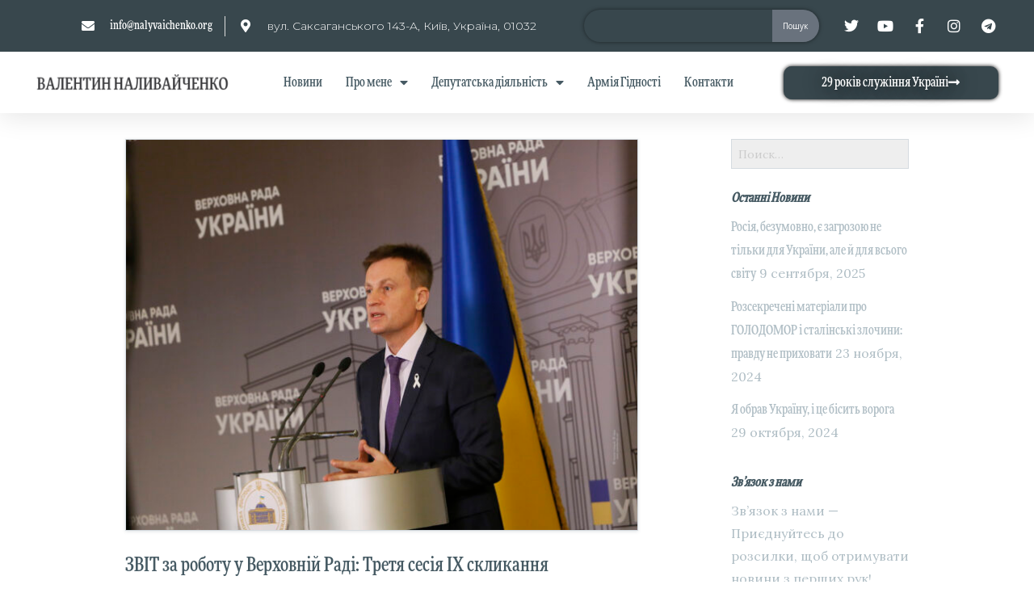

--- FILE ---
content_type: text/html; charset=UTF-8
request_url: https://nalyvaichenko.org/zvit-za-robotu-u-verhovnij-radi-tretja-sesija-ix-sklikannja/
body_size: 32797
content:
<!DOCTYPE html>
<html lang="ru-RU">
<head>
	<meta charset="UTF-8">
	<meta name="viewport" content="width=device-width, initial-scale=1.0, viewport-fit=cover" />		<meta name='robots' content='index, follow, max-image-preview:large, max-snippet:-1, max-video-preview:-1' />
	<style>img:is([sizes="auto" i], [sizes^="auto," i]) { contain-intrinsic-size: 3000px 1500px }</style>
	
<!-- Google Tag Manager for WordPress by gtm4wp.com -->
<script data-cfasync="false" data-pagespeed-no-defer>
	var gtm4wp_datalayer_name = "dataLayer";
	var dataLayer = dataLayer || [];
</script>
<!-- End Google Tag Manager for WordPress by gtm4wp.com -->
	<!-- This site is optimized with the Yoast SEO plugin v24.1 - https://yoast.com/wordpress/plugins/seo/ -->
	<title>ЗВІТ за роботу у Верховній Раді: Третя сесія IX скликання - Валентин Наливайченко</title>
	<link rel="canonical" href="https://nalyvaichenko.org/zvit-za-robotu-u-verhovnij-radi-tretja-sesija-ix-sklikannja/" />
	<meta property="og:locale" content="ru_RU" />
	<meta property="og:type" content="article" />
	<meta property="og:title" content="ЗВІТ за роботу у Верховній Раді: Третя сесія IX скликання - Валентин Наливайченко" />
	<meta property="og:description" content="Комітет з питань інтеграції України з Європейським Союзом&nbsp; Протягом третьої сесії вивчив та оцінив на предмет відповідності європейському курсу низку законопроєктів, вніс свої зауваження та пропозиції. Разом з колегами продовжуємо приймати важливі законопроєкти, які просувають нас до імплементації пакету європейського законодавства.&nbsp; 1. Загалом протягом третьої сесії провели 22 засідання, на яких розглянули 196 законопроєктів, що [&hellip;]" />
	<meta property="og:url" content="https://nalyvaichenko.org/zvit-za-robotu-u-verhovnij-radi-tretja-sesija-ix-sklikannja/" />
	<meta property="og:site_name" content="Валентин Наливайченко" />
	<meta property="article:publisher" content="https://www.facebook.com/nalyvaichenko.valentyn/" />
	<meta property="article:author" content="https://www.facebook.com/nalyvaichenko.valentyn/" />
	<meta property="article:published_time" content="2020-08-03T08:28:11+00:00" />
	<meta property="article:modified_time" content="2020-08-03T08:30:23+00:00" />
	<meta property="og:image" content="https://nalyvaichenko.org/wp-content/uploads/2020/04/APM3099-.jpg" />
	<meta property="og:image:width" content="2111" />
	<meta property="og:image:height" content="1463" />
	<meta property="og:image:type" content="image/jpeg" />
	<meta name="author" content="Валентин Наливайченко" />
	<meta name="twitter:card" content="summary_large_image" />
	<meta name="twitter:creator" content="@Nalyvai_V" />
	<meta name="twitter:site" content="@Nalyvai_V" />
	<meta name="twitter:label1" content="Написано автором" />
	<meta name="twitter:data1" content="Валентин Наливайченко" />
	<meta name="twitter:label2" content="Примерное время для чтения" />
	<meta name="twitter:data2" content="1 минута" />
	<script type="application/ld+json" class="yoast-schema-graph">{"@context":"https://schema.org","@graph":[{"@type":"Article","@id":"https://nalyvaichenko.org/zvit-za-robotu-u-verhovnij-radi-tretja-sesija-ix-sklikannja/#article","isPartOf":{"@id":"https://nalyvaichenko.org/zvit-za-robotu-u-verhovnij-radi-tretja-sesija-ix-sklikannja/"},"author":{"name":"Валентин Наливайченко","@id":"https://nalyvaichenko.org/#/schema/person/2709e7aff9cb9d593679dbe12622e3be"},"headline":"ЗВІТ за роботу у Верховній Раді: Третя сесія IX скликання","datePublished":"2020-08-03T08:28:11+00:00","dateModified":"2020-08-03T08:30:23+00:00","mainEntityOfPage":{"@id":"https://nalyvaichenko.org/zvit-za-robotu-u-verhovnij-radi-tretja-sesija-ix-sklikannja/"},"wordCount":2941,"publisher":{"@id":"https://nalyvaichenko.org/#/schema/person/2709e7aff9cb9d593679dbe12622e3be"},"image":{"@id":"https://nalyvaichenko.org/zvit-za-robotu-u-verhovnij-radi-tretja-sesija-ix-sklikannja/#primaryimage"},"thumbnailUrl":"https://nalyvaichenko.org/wp-content/uploads/2020/04/APM3099-.jpg","articleSection":["Без категорії"],"inLanguage":"ru-RU"},{"@type":"WebPage","@id":"https://nalyvaichenko.org/zvit-za-robotu-u-verhovnij-radi-tretja-sesija-ix-sklikannja/","url":"https://nalyvaichenko.org/zvit-za-robotu-u-verhovnij-radi-tretja-sesija-ix-sklikannja/","name":"ЗВІТ за роботу у Верховній Раді: Третя сесія IX скликання - Валентин Наливайченко","isPartOf":{"@id":"https://nalyvaichenko.org/#website"},"primaryImageOfPage":{"@id":"https://nalyvaichenko.org/zvit-za-robotu-u-verhovnij-radi-tretja-sesija-ix-sklikannja/#primaryimage"},"image":{"@id":"https://nalyvaichenko.org/zvit-za-robotu-u-verhovnij-radi-tretja-sesija-ix-sklikannja/#primaryimage"},"thumbnailUrl":"https://nalyvaichenko.org/wp-content/uploads/2020/04/APM3099-.jpg","datePublished":"2020-08-03T08:28:11+00:00","dateModified":"2020-08-03T08:30:23+00:00","breadcrumb":{"@id":"https://nalyvaichenko.org/zvit-za-robotu-u-verhovnij-radi-tretja-sesija-ix-sklikannja/#breadcrumb"},"inLanguage":"ru-RU","potentialAction":[{"@type":"ReadAction","target":["https://nalyvaichenko.org/zvit-za-robotu-u-verhovnij-radi-tretja-sesija-ix-sklikannja/"]}]},{"@type":"ImageObject","inLanguage":"ru-RU","@id":"https://nalyvaichenko.org/zvit-za-robotu-u-verhovnij-radi-tretja-sesija-ix-sklikannja/#primaryimage","url":"https://nalyvaichenko.org/wp-content/uploads/2020/04/APM3099-.jpg","contentUrl":"https://nalyvaichenko.org/wp-content/uploads/2020/04/APM3099-.jpg","width":2111,"height":1463},{"@type":"BreadcrumbList","@id":"https://nalyvaichenko.org/zvit-za-robotu-u-verhovnij-radi-tretja-sesija-ix-sklikannja/#breadcrumb","itemListElement":[{"@type":"ListItem","position":1,"name":"Home","item":"https://nalyvaichenko.org/"},{"@type":"ListItem","position":2,"name":"Останні новини","item":"https://nalyvaichenko.org/news/"},{"@type":"ListItem","position":3,"name":"ЗВІТ за роботу у Верховній Раді: Третя сесія IX скликання"}]},{"@type":"WebSite","@id":"https://nalyvaichenko.org/#website","url":"https://nalyvaichenko.org/","name":"Валентин Наливайченко","description":"Валентин Наливайченко","publisher":{"@id":"https://nalyvaichenko.org/#/schema/person/2709e7aff9cb9d593679dbe12622e3be"},"potentialAction":[{"@type":"SearchAction","target":{"@type":"EntryPoint","urlTemplate":"https://nalyvaichenko.org/?s={search_term_string}"},"query-input":{"@type":"PropertyValueSpecification","valueRequired":true,"valueName":"search_term_string"}}],"inLanguage":"ru-RU"},{"@type":["Person","Organization"],"@id":"https://nalyvaichenko.org/#/schema/person/2709e7aff9cb9d593679dbe12622e3be","name":"Валентин Наливайченко","image":{"@type":"ImageObject","inLanguage":"ru-RU","@id":"https://nalyvaichenko.org/#/schema/person/image/","url":"https://nalyvaichenko.org/wp-content/uploads/2021/12/MG_2164-scaled.jpg","contentUrl":"https://nalyvaichenko.org/wp-content/uploads/2021/12/MG_2164-scaled.jpg","width":2560,"height":1707,"caption":"Валентин Наливайченко"},"logo":{"@id":"https://nalyvaichenko.org/#/schema/person/image/"},"description":"Український політичний, державний та громадський діяч. Народний депутат України, секретар комітету з питань інтеграції України з Європейським Союзом, заступник голови групи Верховної Ради з міжпарламентських зв’язків зі США.","sameAs":["https://nalyvaichenko.org","https://www.facebook.com/nalyvaichenko.valentyn/","http://www.instagram.com/nalyvaichenkovalentyn","https://x.com/Nalyvai_V","https://www.youtube.com/channel/UCcMRrOM-GV0qsFPquNj8NMg","https://uk.wikipedia.org/wiki/Наливайченко_Валентин_Олександрович"],"url":"https://nalyvaichenko.org/author/pitchboy/"}]}</script>
	<!-- / Yoast SEO plugin. -->


<link rel='dns-prefetch' href='//secure.gravatar.com' />
<link rel='dns-prefetch' href='//platform-api.sharethis.com' />
<link rel='dns-prefetch' href='//stats.wp.com' />
<link rel='dns-prefetch' href='//fonts.googleapis.com' />
<link rel='dns-prefetch' href='//v0.wordpress.com' />
<link rel="alternate" type="application/rss+xml" title="Валентин Наливайченко &raquo; Лента" href="https://nalyvaichenko.org/feed/" />
<link rel="alternate" type="application/rss+xml" title="Валентин Наливайченко &raquo; Лента комментариев" href="https://nalyvaichenko.org/comments/feed/" />

<!-- Google Tag Manager for WordPress by gtm4wp.com -->
<!-- GTM Container placement set to manual -->
<script data-cfasync="false" data-pagespeed-no-defer type="text/javascript">
	var dataLayer_content = {"pagePostType":"post","pagePostType2":"single-post","pageCategory":["uncategorized"],"pagePostAuthor":"Валентин Наливайченко"};
	dataLayer.push( dataLayer_content );
</script>
<script data-cfasync="false">
(function(w,d,s,l,i){w[l]=w[l]||[];w[l].push({'gtm.start':
new Date().getTime(),event:'gtm.js'});var f=d.getElementsByTagName(s)[0],
j=d.createElement(s),dl=l!='dataLayer'?'&l='+l:'';j.async=true;j.src=
'//www.googletagmanager.com/gtm.js?id='+i+dl;f.parentNode.insertBefore(j,f);
})(window,document,'script','dataLayer','GTM-K2DQSJS');
</script>
<!-- End Google Tag Manager for WordPress by gtm4wp.com --><script type="text/javascript">
/* <![CDATA[ */
window._wpemojiSettings = {"baseUrl":"https:\/\/s.w.org\/images\/core\/emoji\/16.0.1\/72x72\/","ext":".png","svgUrl":"https:\/\/s.w.org\/images\/core\/emoji\/16.0.1\/svg\/","svgExt":".svg","source":{"concatemoji":"https:\/\/nalyvaichenko.org\/wp-includes\/js\/wp-emoji-release.min.js?ver=6.8.3"}};
/*! This file is auto-generated */
!function(s,n){var o,i,e;function c(e){try{var t={supportTests:e,timestamp:(new Date).valueOf()};sessionStorage.setItem(o,JSON.stringify(t))}catch(e){}}function p(e,t,n){e.clearRect(0,0,e.canvas.width,e.canvas.height),e.fillText(t,0,0);var t=new Uint32Array(e.getImageData(0,0,e.canvas.width,e.canvas.height).data),a=(e.clearRect(0,0,e.canvas.width,e.canvas.height),e.fillText(n,0,0),new Uint32Array(e.getImageData(0,0,e.canvas.width,e.canvas.height).data));return t.every(function(e,t){return e===a[t]})}function u(e,t){e.clearRect(0,0,e.canvas.width,e.canvas.height),e.fillText(t,0,0);for(var n=e.getImageData(16,16,1,1),a=0;a<n.data.length;a++)if(0!==n.data[a])return!1;return!0}function f(e,t,n,a){switch(t){case"flag":return n(e,"\ud83c\udff3\ufe0f\u200d\u26a7\ufe0f","\ud83c\udff3\ufe0f\u200b\u26a7\ufe0f")?!1:!n(e,"\ud83c\udde8\ud83c\uddf6","\ud83c\udde8\u200b\ud83c\uddf6")&&!n(e,"\ud83c\udff4\udb40\udc67\udb40\udc62\udb40\udc65\udb40\udc6e\udb40\udc67\udb40\udc7f","\ud83c\udff4\u200b\udb40\udc67\u200b\udb40\udc62\u200b\udb40\udc65\u200b\udb40\udc6e\u200b\udb40\udc67\u200b\udb40\udc7f");case"emoji":return!a(e,"\ud83e\udedf")}return!1}function g(e,t,n,a){var r="undefined"!=typeof WorkerGlobalScope&&self instanceof WorkerGlobalScope?new OffscreenCanvas(300,150):s.createElement("canvas"),o=r.getContext("2d",{willReadFrequently:!0}),i=(o.textBaseline="top",o.font="600 32px Arial",{});return e.forEach(function(e){i[e]=t(o,e,n,a)}),i}function t(e){var t=s.createElement("script");t.src=e,t.defer=!0,s.head.appendChild(t)}"undefined"!=typeof Promise&&(o="wpEmojiSettingsSupports",i=["flag","emoji"],n.supports={everything:!0,everythingExceptFlag:!0},e=new Promise(function(e){s.addEventListener("DOMContentLoaded",e,{once:!0})}),new Promise(function(t){var n=function(){try{var e=JSON.parse(sessionStorage.getItem(o));if("object"==typeof e&&"number"==typeof e.timestamp&&(new Date).valueOf()<e.timestamp+604800&&"object"==typeof e.supportTests)return e.supportTests}catch(e){}return null}();if(!n){if("undefined"!=typeof Worker&&"undefined"!=typeof OffscreenCanvas&&"undefined"!=typeof URL&&URL.createObjectURL&&"undefined"!=typeof Blob)try{var e="postMessage("+g.toString()+"("+[JSON.stringify(i),f.toString(),p.toString(),u.toString()].join(",")+"));",a=new Blob([e],{type:"text/javascript"}),r=new Worker(URL.createObjectURL(a),{name:"wpTestEmojiSupports"});return void(r.onmessage=function(e){c(n=e.data),r.terminate(),t(n)})}catch(e){}c(n=g(i,f,p,u))}t(n)}).then(function(e){for(var t in e)n.supports[t]=e[t],n.supports.everything=n.supports.everything&&n.supports[t],"flag"!==t&&(n.supports.everythingExceptFlag=n.supports.everythingExceptFlag&&n.supports[t]);n.supports.everythingExceptFlag=n.supports.everythingExceptFlag&&!n.supports.flag,n.DOMReady=!1,n.readyCallback=function(){n.DOMReady=!0}}).then(function(){return e}).then(function(){var e;n.supports.everything||(n.readyCallback(),(e=n.source||{}).concatemoji?t(e.concatemoji):e.wpemoji&&e.twemoji&&(t(e.twemoji),t(e.wpemoji)))}))}((window,document),window._wpemojiSettings);
/* ]]> */
</script>
<link rel='stylesheet' id='flick-css' href='https://nalyvaichenko.org/wp-content/plugins/mailchimp/assets/css/flick/flick.css?ver=1.6.2' type='text/css' media='all' />
<link rel='stylesheet' id='mailchimp_sf_main_css-css' href='https://nalyvaichenko.org/?mcsf_action=main_css&#038;ver=1.6.2' type='text/css' media='all' />
<style id='wp-emoji-styles-inline-css' type='text/css'>

	img.wp-smiley, img.emoji {
		display: inline !important;
		border: none !important;
		box-shadow: none !important;
		height: 1em !important;
		width: 1em !important;
		margin: 0 0.07em !important;
		vertical-align: -0.1em !important;
		background: none !important;
		padding: 0 !important;
	}
</style>
<link rel='stylesheet' id='wp-block-library-css' href='https://nalyvaichenko.org/wp-includes/css/dist/block-library/style.min.css?ver=6.8.3' type='text/css' media='all' />
<style id='classic-theme-styles-inline-css' type='text/css'>
/*! This file is auto-generated */
.wp-block-button__link{color:#fff;background-color:#32373c;border-radius:9999px;box-shadow:none;text-decoration:none;padding:calc(.667em + 2px) calc(1.333em + 2px);font-size:1.125em}.wp-block-file__button{background:#32373c;color:#fff;text-decoration:none}
</style>
<link rel='stylesheet' id='mediaelement-css' href='https://nalyvaichenko.org/wp-includes/js/mediaelement/mediaelementplayer-legacy.min.css?ver=4.2.17' type='text/css' media='all' />
<link rel='stylesheet' id='wp-mediaelement-css' href='https://nalyvaichenko.org/wp-includes/js/mediaelement/wp-mediaelement.min.css?ver=6.8.3' type='text/css' media='all' />
<style id='jetpack-sharing-buttons-style-inline-css' type='text/css'>
.jetpack-sharing-buttons__services-list{display:flex;flex-direction:row;flex-wrap:wrap;gap:0;list-style-type:none;margin:5px;padding:0}.jetpack-sharing-buttons__services-list.has-small-icon-size{font-size:12px}.jetpack-sharing-buttons__services-list.has-normal-icon-size{font-size:16px}.jetpack-sharing-buttons__services-list.has-large-icon-size{font-size:24px}.jetpack-sharing-buttons__services-list.has-huge-icon-size{font-size:36px}@media print{.jetpack-sharing-buttons__services-list{display:none!important}}.editor-styles-wrapper .wp-block-jetpack-sharing-buttons{gap:0;padding-inline-start:0}ul.jetpack-sharing-buttons__services-list.has-background{padding:1.25em 2.375em}
</style>
<style id='global-styles-inline-css' type='text/css'>
:root{--wp--preset--aspect-ratio--square: 1;--wp--preset--aspect-ratio--4-3: 4/3;--wp--preset--aspect-ratio--3-4: 3/4;--wp--preset--aspect-ratio--3-2: 3/2;--wp--preset--aspect-ratio--2-3: 2/3;--wp--preset--aspect-ratio--16-9: 16/9;--wp--preset--aspect-ratio--9-16: 9/16;--wp--preset--color--black: #000000;--wp--preset--color--cyan-bluish-gray: #abb8c3;--wp--preset--color--white: #ffffff;--wp--preset--color--pale-pink: #f78da7;--wp--preset--color--vivid-red: #cf2e2e;--wp--preset--color--luminous-vivid-orange: #ff6900;--wp--preset--color--luminous-vivid-amber: #fcb900;--wp--preset--color--light-green-cyan: #7bdcb5;--wp--preset--color--vivid-green-cyan: #00d084;--wp--preset--color--pale-cyan-blue: #8ed1fc;--wp--preset--color--vivid-cyan-blue: #0693e3;--wp--preset--color--vivid-purple: #9b51e0;--wp--preset--gradient--vivid-cyan-blue-to-vivid-purple: linear-gradient(135deg,rgba(6,147,227,1) 0%,rgb(155,81,224) 100%);--wp--preset--gradient--light-green-cyan-to-vivid-green-cyan: linear-gradient(135deg,rgb(122,220,180) 0%,rgb(0,208,130) 100%);--wp--preset--gradient--luminous-vivid-amber-to-luminous-vivid-orange: linear-gradient(135deg,rgba(252,185,0,1) 0%,rgba(255,105,0,1) 100%);--wp--preset--gradient--luminous-vivid-orange-to-vivid-red: linear-gradient(135deg,rgba(255,105,0,1) 0%,rgb(207,46,46) 100%);--wp--preset--gradient--very-light-gray-to-cyan-bluish-gray: linear-gradient(135deg,rgb(238,238,238) 0%,rgb(169,184,195) 100%);--wp--preset--gradient--cool-to-warm-spectrum: linear-gradient(135deg,rgb(74,234,220) 0%,rgb(151,120,209) 20%,rgb(207,42,186) 40%,rgb(238,44,130) 60%,rgb(251,105,98) 80%,rgb(254,248,76) 100%);--wp--preset--gradient--blush-light-purple: linear-gradient(135deg,rgb(255,206,236) 0%,rgb(152,150,240) 100%);--wp--preset--gradient--blush-bordeaux: linear-gradient(135deg,rgb(254,205,165) 0%,rgb(254,45,45) 50%,rgb(107,0,62) 100%);--wp--preset--gradient--luminous-dusk: linear-gradient(135deg,rgb(255,203,112) 0%,rgb(199,81,192) 50%,rgb(65,88,208) 100%);--wp--preset--gradient--pale-ocean: linear-gradient(135deg,rgb(255,245,203) 0%,rgb(182,227,212) 50%,rgb(51,167,181) 100%);--wp--preset--gradient--electric-grass: linear-gradient(135deg,rgb(202,248,128) 0%,rgb(113,206,126) 100%);--wp--preset--gradient--midnight: linear-gradient(135deg,rgb(2,3,129) 0%,rgb(40,116,252) 100%);--wp--preset--font-size--small: 13px;--wp--preset--font-size--medium: 20px;--wp--preset--font-size--large: 36px;--wp--preset--font-size--x-large: 42px;--wp--preset--spacing--20: 0.44rem;--wp--preset--spacing--30: 0.67rem;--wp--preset--spacing--40: 1rem;--wp--preset--spacing--50: 1.5rem;--wp--preset--spacing--60: 2.25rem;--wp--preset--spacing--70: 3.38rem;--wp--preset--spacing--80: 5.06rem;--wp--preset--shadow--natural: 6px 6px 9px rgba(0, 0, 0, 0.2);--wp--preset--shadow--deep: 12px 12px 50px rgba(0, 0, 0, 0.4);--wp--preset--shadow--sharp: 6px 6px 0px rgba(0, 0, 0, 0.2);--wp--preset--shadow--outlined: 6px 6px 0px -3px rgba(255, 255, 255, 1), 6px 6px rgba(0, 0, 0, 1);--wp--preset--shadow--crisp: 6px 6px 0px rgba(0, 0, 0, 1);}:where(.is-layout-flex){gap: 0.5em;}:where(.is-layout-grid){gap: 0.5em;}body .is-layout-flex{display: flex;}.is-layout-flex{flex-wrap: wrap;align-items: center;}.is-layout-flex > :is(*, div){margin: 0;}body .is-layout-grid{display: grid;}.is-layout-grid > :is(*, div){margin: 0;}:where(.wp-block-columns.is-layout-flex){gap: 2em;}:where(.wp-block-columns.is-layout-grid){gap: 2em;}:where(.wp-block-post-template.is-layout-flex){gap: 1.25em;}:where(.wp-block-post-template.is-layout-grid){gap: 1.25em;}.has-black-color{color: var(--wp--preset--color--black) !important;}.has-cyan-bluish-gray-color{color: var(--wp--preset--color--cyan-bluish-gray) !important;}.has-white-color{color: var(--wp--preset--color--white) !important;}.has-pale-pink-color{color: var(--wp--preset--color--pale-pink) !important;}.has-vivid-red-color{color: var(--wp--preset--color--vivid-red) !important;}.has-luminous-vivid-orange-color{color: var(--wp--preset--color--luminous-vivid-orange) !important;}.has-luminous-vivid-amber-color{color: var(--wp--preset--color--luminous-vivid-amber) !important;}.has-light-green-cyan-color{color: var(--wp--preset--color--light-green-cyan) !important;}.has-vivid-green-cyan-color{color: var(--wp--preset--color--vivid-green-cyan) !important;}.has-pale-cyan-blue-color{color: var(--wp--preset--color--pale-cyan-blue) !important;}.has-vivid-cyan-blue-color{color: var(--wp--preset--color--vivid-cyan-blue) !important;}.has-vivid-purple-color{color: var(--wp--preset--color--vivid-purple) !important;}.has-black-background-color{background-color: var(--wp--preset--color--black) !important;}.has-cyan-bluish-gray-background-color{background-color: var(--wp--preset--color--cyan-bluish-gray) !important;}.has-white-background-color{background-color: var(--wp--preset--color--white) !important;}.has-pale-pink-background-color{background-color: var(--wp--preset--color--pale-pink) !important;}.has-vivid-red-background-color{background-color: var(--wp--preset--color--vivid-red) !important;}.has-luminous-vivid-orange-background-color{background-color: var(--wp--preset--color--luminous-vivid-orange) !important;}.has-luminous-vivid-amber-background-color{background-color: var(--wp--preset--color--luminous-vivid-amber) !important;}.has-light-green-cyan-background-color{background-color: var(--wp--preset--color--light-green-cyan) !important;}.has-vivid-green-cyan-background-color{background-color: var(--wp--preset--color--vivid-green-cyan) !important;}.has-pale-cyan-blue-background-color{background-color: var(--wp--preset--color--pale-cyan-blue) !important;}.has-vivid-cyan-blue-background-color{background-color: var(--wp--preset--color--vivid-cyan-blue) !important;}.has-vivid-purple-background-color{background-color: var(--wp--preset--color--vivid-purple) !important;}.has-black-border-color{border-color: var(--wp--preset--color--black) !important;}.has-cyan-bluish-gray-border-color{border-color: var(--wp--preset--color--cyan-bluish-gray) !important;}.has-white-border-color{border-color: var(--wp--preset--color--white) !important;}.has-pale-pink-border-color{border-color: var(--wp--preset--color--pale-pink) !important;}.has-vivid-red-border-color{border-color: var(--wp--preset--color--vivid-red) !important;}.has-luminous-vivid-orange-border-color{border-color: var(--wp--preset--color--luminous-vivid-orange) !important;}.has-luminous-vivid-amber-border-color{border-color: var(--wp--preset--color--luminous-vivid-amber) !important;}.has-light-green-cyan-border-color{border-color: var(--wp--preset--color--light-green-cyan) !important;}.has-vivid-green-cyan-border-color{border-color: var(--wp--preset--color--vivid-green-cyan) !important;}.has-pale-cyan-blue-border-color{border-color: var(--wp--preset--color--pale-cyan-blue) !important;}.has-vivid-cyan-blue-border-color{border-color: var(--wp--preset--color--vivid-cyan-blue) !important;}.has-vivid-purple-border-color{border-color: var(--wp--preset--color--vivid-purple) !important;}.has-vivid-cyan-blue-to-vivid-purple-gradient-background{background: var(--wp--preset--gradient--vivid-cyan-blue-to-vivid-purple) !important;}.has-light-green-cyan-to-vivid-green-cyan-gradient-background{background: var(--wp--preset--gradient--light-green-cyan-to-vivid-green-cyan) !important;}.has-luminous-vivid-amber-to-luminous-vivid-orange-gradient-background{background: var(--wp--preset--gradient--luminous-vivid-amber-to-luminous-vivid-orange) !important;}.has-luminous-vivid-orange-to-vivid-red-gradient-background{background: var(--wp--preset--gradient--luminous-vivid-orange-to-vivid-red) !important;}.has-very-light-gray-to-cyan-bluish-gray-gradient-background{background: var(--wp--preset--gradient--very-light-gray-to-cyan-bluish-gray) !important;}.has-cool-to-warm-spectrum-gradient-background{background: var(--wp--preset--gradient--cool-to-warm-spectrum) !important;}.has-blush-light-purple-gradient-background{background: var(--wp--preset--gradient--blush-light-purple) !important;}.has-blush-bordeaux-gradient-background{background: var(--wp--preset--gradient--blush-bordeaux) !important;}.has-luminous-dusk-gradient-background{background: var(--wp--preset--gradient--luminous-dusk) !important;}.has-pale-ocean-gradient-background{background: var(--wp--preset--gradient--pale-ocean) !important;}.has-electric-grass-gradient-background{background: var(--wp--preset--gradient--electric-grass) !important;}.has-midnight-gradient-background{background: var(--wp--preset--gradient--midnight) !important;}.has-small-font-size{font-size: var(--wp--preset--font-size--small) !important;}.has-medium-font-size{font-size: var(--wp--preset--font-size--medium) !important;}.has-large-font-size{font-size: var(--wp--preset--font-size--large) !important;}.has-x-large-font-size{font-size: var(--wp--preset--font-size--x-large) !important;}
:where(.wp-block-post-template.is-layout-flex){gap: 1.25em;}:where(.wp-block-post-template.is-layout-grid){gap: 1.25em;}
:where(.wp-block-columns.is-layout-flex){gap: 2em;}:where(.wp-block-columns.is-layout-grid){gap: 2em;}
:root :where(.wp-block-pullquote){font-size: 1.5em;line-height: 1.6;}
</style>
<link rel='stylesheet' id='font-awesome-css' href='https://nalyvaichenko.org/wp-content/plugins/elementor/assets/lib/font-awesome/css/font-awesome.min.css?ver=4.7.0' type='text/css' media='all' />
<link rel='stylesheet' id='rescue_shortcode_styles-css' href='https://nalyvaichenko.org/wp-content/plugins/rescue-shortcodes/includes/css/rescue_shortcodes_styles.css?ver=6.8.3' type='text/css' media='all' />
<link rel='stylesheet' id='uaf_client_css-css' href='https://nalyvaichenko.org/wp-content/uploads/useanyfont/uaf.css?ver=1729964269' type='text/css' media='all' />
<link rel='stylesheet' id='wp-components-css' href='https://nalyvaichenko.org/wp-includes/css/dist/components/style.min.css?ver=6.8.3' type='text/css' media='all' />
<link rel='stylesheet' id='godaddy-styles-css' href='https://nalyvaichenko.org/wp-content/mu-plugins/vendor/wpex/godaddy-launch/includes/Dependencies/GoDaddy/Styles/build/latest.css?ver=2.0.2' type='text/css' media='all' />
<link rel='stylesheet' id='politics-foundation-style-css' href='https://nalyvaichenko.org/wp-content/themes/politics-plus/app.css?ver=5.5.2' type='text/css' media='all' />
<link rel='stylesheet' id='politics-plus-style-css' href='https://nalyvaichenko.org/wp-content/themes/politics-plus/style.css?ver=1.0.3' type='text/css' media='all' />
<link rel='stylesheet' id='politics_plus_customizer_fonts-css' href='//fonts.googleapis.com/css?family=Lora%3Aregular%2Citalic%2C700|Open+Sans%3Aregular%2Citalic%2C700%26subset%3Dlatin%2C' type='text/css' media='screen' />
<link rel='stylesheet' id='elementor-frontend-css' href='https://nalyvaichenko.org/wp-content/plugins/elementor/assets/css/frontend.min.css?ver=3.26.2' type='text/css' media='all' />
<style id='elementor-frontend-inline-css' type='text/css'>
.elementor-kit-11673{--e-global-color-primary:#6EC1E4;--e-global-color-secondary:#54595F;--e-global-color-text:#565656;--e-global-color-accent:#61CE70;--e-global-color-4049a3c0:#4054B2;--e-global-color-2966a3b3:#23A455;--e-global-color-5a332cf0:#000;--e-global-color-b6c90cb:#FFF;--e-global-typography-primary-font-family:"Roboto";--e-global-typography-primary-font-weight:600;--e-global-typography-secondary-font-family:"Roboto Slab";--e-global-typography-secondary-font-weight:400;--e-global-typography-text-font-family:"Roboto";--e-global-typography-text-font-weight:400;--e-global-typography-accent-font-family:"Roboto";--e-global-typography-accent-font-weight:500;color:var( --e-global-color-5a332cf0 );}.elementor-kit-11673 e-page-transition{background-color:#FFBC7D;}.elementor-section.elementor-section-boxed > .elementor-container{max-width:1140px;}.e-con{--container-max-width:1140px;}{}h1.entry-title{display:var(--page-title-display);}@media(max-width:1024px){.elementor-section.elementor-section-boxed > .elementor-container{max-width:1024px;}.e-con{--container-max-width:1024px;}}@media(max-width:767px){.elementor-section.elementor-section-boxed > .elementor-container{max-width:767px;}.e-con{--container-max-width:767px;}}
.elementor-12693 .elementor-element.elementor-element-6d67bccf:not(.elementor-motion-effects-element-type-background), .elementor-12693 .elementor-element.elementor-element-6d67bccf > .elementor-motion-effects-container > .elementor-motion-effects-layer{background-color:#38474D;}.elementor-12693 .elementor-element.elementor-element-6d67bccf > .elementor-container{min-height:0px;}.elementor-12693 .elementor-element.elementor-element-6d67bccf{box-shadow:0px 5px 30px 0px rgba(0,0,0,0.1);transition:background 0.3s, border 0.3s, border-radius 0.3s, box-shadow 0.3s;z-index:10;}.elementor-12693 .elementor-element.elementor-element-6d67bccf > .elementor-background-overlay{transition:background 0.3s, border-radius 0.3s, opacity 0.3s;}.elementor-12693 .elementor-element.elementor-element-46877dc1 > .elementor-element-populated{padding:0px 0px 0px 0px;}.elementor-12693 .elementor-element.elementor-element-47ea3388:not(.elementor-motion-effects-element-type-background), .elementor-12693 .elementor-element.elementor-element-47ea3388 > .elementor-motion-effects-container > .elementor-motion-effects-layer{background-color:#38474D;}.elementor-12693 .elementor-element.elementor-element-47ea3388 > .elementor-container{max-width:1200px;}.elementor-12693 .elementor-element.elementor-element-47ea3388{transition:background 0.3s, border 0.3s, border-radius 0.3s, box-shadow 0.3s;margin-top:0px;margin-bottom:0px;padding:12px 0px 12px 0px;}.elementor-12693 .elementor-element.elementor-element-47ea3388 > .elementor-background-overlay{transition:background 0.3s, border-radius 0.3s, opacity 0.3s;}.elementor-bc-flex-widget .elementor-12693 .elementor-element.elementor-element-6fa58194.elementor-column .elementor-widget-wrap{align-items:center;}.elementor-12693 .elementor-element.elementor-element-6fa58194.elementor-column.elementor-element[data-element_type="column"] > .elementor-widget-wrap.elementor-element-populated{align-content:center;align-items:center;}.elementor-12693 .elementor-element.elementor-element-6fa58194 > .elementor-widget-wrap > .elementor-widget:not(.elementor-widget__width-auto):not(.elementor-widget__width-initial):not(:last-child):not(.elementor-absolute){margin-bottom:0px;}.elementor-12693 .elementor-element.elementor-element-6fa58194 > .elementor-element-populated{padding:0px 0px 0px 0px;}.elementor-12693 .elementor-element.elementor-element-11e78fd .elementor-icon-list-items:not(.elementor-inline-items) .elementor-icon-list-item:not(:last-child){padding-bottom:calc(30px/2);}.elementor-12693 .elementor-element.elementor-element-11e78fd .elementor-icon-list-items:not(.elementor-inline-items) .elementor-icon-list-item:not(:first-child){margin-top:calc(30px/2);}.elementor-12693 .elementor-element.elementor-element-11e78fd .elementor-icon-list-items.elementor-inline-items .elementor-icon-list-item{margin-right:calc(30px/2);margin-left:calc(30px/2);}.elementor-12693 .elementor-element.elementor-element-11e78fd .elementor-icon-list-items.elementor-inline-items{margin-right:calc(-30px/2);margin-left:calc(-30px/2);}body.rtl .elementor-12693 .elementor-element.elementor-element-11e78fd .elementor-icon-list-items.elementor-inline-items .elementor-icon-list-item:after{left:calc(-30px/2);}body:not(.rtl) .elementor-12693 .elementor-element.elementor-element-11e78fd .elementor-icon-list-items.elementor-inline-items .elementor-icon-list-item:after{right:calc(-30px/2);}.elementor-12693 .elementor-element.elementor-element-11e78fd .elementor-icon-list-item:not(:last-child):after{content:"";border-color:#ddd;}.elementor-12693 .elementor-element.elementor-element-11e78fd .elementor-icon-list-items:not(.elementor-inline-items) .elementor-icon-list-item:not(:last-child):after{border-top-style:solid;border-top-width:1px;}.elementor-12693 .elementor-element.elementor-element-11e78fd .elementor-icon-list-items.elementor-inline-items .elementor-icon-list-item:not(:last-child):after{border-left-style:solid;}.elementor-12693 .elementor-element.elementor-element-11e78fd .elementor-inline-items .elementor-icon-list-item:not(:last-child):after{border-left-width:1px;}.elementor-12693 .elementor-element.elementor-element-11e78fd .elementor-icon-list-icon i{color:#ffffff;transition:color 0.3s;}.elementor-12693 .elementor-element.elementor-element-11e78fd .elementor-icon-list-icon svg{fill:#ffffff;transition:fill 0.3s;}.elementor-12693 .elementor-element.elementor-element-11e78fd{--e-icon-list-icon-size:16px;--icon-vertical-offset:0px;}.elementor-12693 .elementor-element.elementor-element-11e78fd .elementor-icon-list-icon{padding-right:12px;}.elementor-12693 .elementor-element.elementor-element-11e78fd .elementor-icon-list-item > .elementor-icon-list-text, .elementor-12693 .elementor-element.elementor-element-11e78fd .elementor-icon-list-item > a{font-family:"Montserrat", Sans-serif;font-size:14px;font-weight:300;}.elementor-12693 .elementor-element.elementor-element-11e78fd .elementor-icon-list-text{color:#ffffff;transition:color 0.3s;}.elementor-bc-flex-widget .elementor-12693 .elementor-element.elementor-element-1a10e057.elementor-column .elementor-widget-wrap{align-items:center;}.elementor-12693 .elementor-element.elementor-element-1a10e057.elementor-column.elementor-element[data-element_type="column"] > .elementor-widget-wrap.elementor-element-populated{align-content:center;align-items:center;}.elementor-12693 .elementor-element.elementor-element-1a10e057 > .elementor-element-populated{padding:0px 0px 0px 0px;}.elementor-12693 .elementor-element.elementor-element-179b192f .elementor-search-form__container{min-height:40px;box-shadow:0px 0px 5px 0px rgba(0,0,0,0.5);}.elementor-12693 .elementor-element.elementor-element-179b192f .elementor-search-form__submit{min-width:calc( 1 * 40px );font-size:10px;}body:not(.rtl) .elementor-12693 .elementor-element.elementor-element-179b192f .elementor-search-form__icon{padding-left:calc(40px / 3);}body.rtl .elementor-12693 .elementor-element.elementor-element-179b192f .elementor-search-form__icon{padding-right:calc(40px / 3);}.elementor-12693 .elementor-element.elementor-element-179b192f .elementor-search-form__input, .elementor-12693 .elementor-element.elementor-element-179b192f.elementor-search-form--button-type-text .elementor-search-form__submit{padding-left:calc(40px / 3);padding-right:calc(40px / 3);}.elementor-12693 .elementor-element.elementor-element-179b192f input[type="search"].elementor-search-form__input{font-family:"Montserrat", Sans-serif;font-size:10px;font-weight:300;}.elementor-12693 .elementor-element.elementor-element-179b192f .elementor-search-form__input,
					.elementor-12693 .elementor-element.elementor-element-179b192f .elementor-search-form__icon,
					.elementor-12693 .elementor-element.elementor-element-179b192f .elementor-lightbox .dialog-lightbox-close-button,
					.elementor-12693 .elementor-element.elementor-element-179b192f .elementor-lightbox .dialog-lightbox-close-button:hover,
					.elementor-12693 .elementor-element.elementor-element-179b192f.elementor-search-form--skin-full_screen input[type="search"].elementor-search-form__input{color:#ffffff;fill:#ffffff;}.elementor-12693 .elementor-element.elementor-element-179b192f:not(.elementor-search-form--skin-full_screen) .elementor-search-form__container{background-color:#FFFFFF00;border-color:#FFFFFF00;border-radius:200px;}.elementor-12693 .elementor-element.elementor-element-179b192f.elementor-search-form--skin-full_screen input[type="search"].elementor-search-form__input{background-color:#FFFFFF00;border-color:#FFFFFF00;border-radius:200px;}.elementor-bc-flex-widget .elementor-12693 .elementor-element.elementor-element-44426fbf.elementor-column .elementor-widget-wrap{align-items:center;}.elementor-12693 .elementor-element.elementor-element-44426fbf.elementor-column.elementor-element[data-element_type="column"] > .elementor-widget-wrap.elementor-element-populated{align-content:center;align-items:center;}.elementor-12693 .elementor-element.elementor-element-44426fbf > .elementor-element-populated{padding:0px 0px 0px 0px;}.elementor-12693 .elementor-element.elementor-element-413b157d .elementor-icon-list-items:not(.elementor-inline-items) .elementor-icon-list-item:not(:last-child){padding-bottom:calc(15px/2);}.elementor-12693 .elementor-element.elementor-element-413b157d .elementor-icon-list-items:not(.elementor-inline-items) .elementor-icon-list-item:not(:first-child){margin-top:calc(15px/2);}.elementor-12693 .elementor-element.elementor-element-413b157d .elementor-icon-list-items.elementor-inline-items .elementor-icon-list-item{margin-right:calc(15px/2);margin-left:calc(15px/2);}.elementor-12693 .elementor-element.elementor-element-413b157d .elementor-icon-list-items.elementor-inline-items{margin-right:calc(-15px/2);margin-left:calc(-15px/2);}body.rtl .elementor-12693 .elementor-element.elementor-element-413b157d .elementor-icon-list-items.elementor-inline-items .elementor-icon-list-item:after{left:calc(-15px/2);}body:not(.rtl) .elementor-12693 .elementor-element.elementor-element-413b157d .elementor-icon-list-items.elementor-inline-items .elementor-icon-list-item:after{right:calc(-15px/2);}.elementor-12693 .elementor-element.elementor-element-413b157d .elementor-icon-list-icon i{color:#ffffff;transition:color 0.3s;}.elementor-12693 .elementor-element.elementor-element-413b157d .elementor-icon-list-icon svg{fill:#ffffff;transition:fill 0.3s;}.elementor-12693 .elementor-element.elementor-element-413b157d .elementor-icon-list-item:hover .elementor-icon-list-icon i{color:#d3b574;}.elementor-12693 .elementor-element.elementor-element-413b157d .elementor-icon-list-item:hover .elementor-icon-list-icon svg{fill:#d3b574;}.elementor-12693 .elementor-element.elementor-element-413b157d{--e-icon-list-icon-size:18px;--e-icon-list-icon-align:center;--e-icon-list-icon-margin:0 calc(var(--e-icon-list-icon-size, 1em) * 0.125);--icon-vertical-offset:0px;}.elementor-12693 .elementor-element.elementor-element-413b157d .elementor-icon-list-text{transition:color 0.3s;}.elementor-12693 .elementor-element.elementor-element-4293fa03:not(.elementor-motion-effects-element-type-background), .elementor-12693 .elementor-element.elementor-element-4293fa03 > .elementor-motion-effects-container > .elementor-motion-effects-layer{background-color:#ffffff;}.elementor-12693 .elementor-element.elementor-element-4293fa03 > .elementor-container{max-width:1200px;}.elementor-12693 .elementor-element.elementor-element-4293fa03{transition:background 0.3s, border 0.3s, border-radius 0.3s, box-shadow 0.3s;margin-top:0px;margin-bottom:0px;padding:15px 0px 15px 0px;}.elementor-12693 .elementor-element.elementor-element-4293fa03 > .elementor-background-overlay{transition:background 0.3s, border-radius 0.3s, opacity 0.3s;}.elementor-bc-flex-widget .elementor-12693 .elementor-element.elementor-element-1ab2a8db.elementor-column .elementor-widget-wrap{align-items:center;}.elementor-12693 .elementor-element.elementor-element-1ab2a8db.elementor-column.elementor-element[data-element_type="column"] > .elementor-widget-wrap.elementor-element-populated{align-content:center;align-items:center;}.elementor-12693 .elementor-element.elementor-element-1ab2a8db > .elementor-element-populated{padding:0px 0px 0px 0px;}.elementor-12693 .elementor-element.elementor-element-670d9467{text-align:center;}.elementor-12693 .elementor-element.elementor-element-670d9467 img{width:100%;}.elementor-bc-flex-widget .elementor-12693 .elementor-element.elementor-element-554be59c.elementor-column .elementor-widget-wrap{align-items:center;}.elementor-12693 .elementor-element.elementor-element-554be59c.elementor-column.elementor-element[data-element_type="column"] > .elementor-widget-wrap.elementor-element-populated{align-content:center;align-items:center;}.elementor-12693 .elementor-element.elementor-element-554be59c > .elementor-element-populated{padding:0px 0px 0px 0px;}.elementor-12693 .elementor-element.elementor-element-173b54cf .elementor-menu-toggle{margin:0 auto;background-color:#ffffff;}.elementor-12693 .elementor-element.elementor-element-173b54cf .elementor-nav-menu .elementor-item{font-family:"Montserrat", Sans-serif;font-size:16px;font-weight:400;text-transform:none;}.elementor-12693 .elementor-element.elementor-element-173b54cf .elementor-nav-menu--main .elementor-item:hover,
					.elementor-12693 .elementor-element.elementor-element-173b54cf .elementor-nav-menu--main .elementor-item.elementor-item-active,
					.elementor-12693 .elementor-element.elementor-element-173b54cf .elementor-nav-menu--main .elementor-item.highlighted,
					.elementor-12693 .elementor-element.elementor-element-173b54cf .elementor-nav-menu--main .elementor-item:focus{color:#d3b574;fill:#d3b574;}.elementor-12693 .elementor-element.elementor-element-173b54cf .elementor-nav-menu--main .elementor-item{padding-left:0px;padding-right:0px;}.elementor-12693 .elementor-element.elementor-element-173b54cf{--e-nav-menu-horizontal-menu-item-margin:calc( 29px / 2 );}.elementor-12693 .elementor-element.elementor-element-173b54cf .elementor-nav-menu--main:not(.elementor-nav-menu--layout-horizontal) .elementor-nav-menu > li:not(:last-child){margin-bottom:29px;}.elementor-12693 .elementor-element.elementor-element-173b54cf .elementor-nav-menu--dropdown a, .elementor-12693 .elementor-element.elementor-element-173b54cf .elementor-menu-toggle{color:#16163f;}.elementor-12693 .elementor-element.elementor-element-173b54cf .elementor-nav-menu--dropdown a:hover,
					.elementor-12693 .elementor-element.elementor-element-173b54cf .elementor-nav-menu--dropdown a.elementor-item-active,
					.elementor-12693 .elementor-element.elementor-element-173b54cf .elementor-nav-menu--dropdown a.highlighted,
					.elementor-12693 .elementor-element.elementor-element-173b54cf .elementor-menu-toggle:hover{color:#d3b574;}.elementor-12693 .elementor-element.elementor-element-173b54cf .elementor-nav-menu--dropdown a:hover,
					.elementor-12693 .elementor-element.elementor-element-173b54cf .elementor-nav-menu--dropdown a.elementor-item-active,
					.elementor-12693 .elementor-element.elementor-element-173b54cf .elementor-nav-menu--dropdown a.highlighted{background-color:rgba(0,0,0,0);}.elementor-12693 .elementor-element.elementor-element-173b54cf .elementor-nav-menu--dropdown a.elementor-item-active{color:#d3b574;background-color:rgba(0,0,0,0);}.elementor-12693 .elementor-element.elementor-element-173b54cf .elementor-nav-menu--dropdown .elementor-item, .elementor-12693 .elementor-element.elementor-element-173b54cf .elementor-nav-menu--dropdown  .elementor-sub-item{font-family:"Montserrat", Sans-serif;font-size:16px;font-weight:400;}.elementor-12693 .elementor-element.elementor-element-173b54cf .elementor-nav-menu--main .elementor-nav-menu--dropdown, .elementor-12693 .elementor-element.elementor-element-173b54cf .elementor-nav-menu__container.elementor-nav-menu--dropdown{box-shadow:0px 15px 20px 0px rgba(0,0,0,0.1);}.elementor-12693 .elementor-element.elementor-element-173b54cf .elementor-nav-menu--dropdown a{padding-left:10px;padding-right:10px;padding-top:20px;padding-bottom:20px;}.elementor-12693 .elementor-element.elementor-element-173b54cf .elementor-nav-menu--main > .elementor-nav-menu > li > .elementor-nav-menu--dropdown, .elementor-12693 .elementor-element.elementor-element-173b54cf .elementor-nav-menu__container.elementor-nav-menu--dropdown{margin-top:15px !important;}.elementor-12693 .elementor-element.elementor-element-173b54cf div.elementor-menu-toggle{color:#16163f;}.elementor-12693 .elementor-element.elementor-element-173b54cf div.elementor-menu-toggle svg{fill:#16163f;}.elementor-bc-flex-widget .elementor-12693 .elementor-element.elementor-element-3bce64c5.elementor-column .elementor-widget-wrap{align-items:center;}.elementor-12693 .elementor-element.elementor-element-3bce64c5.elementor-column.elementor-element[data-element_type="column"] > .elementor-widget-wrap.elementor-element-populated{align-content:center;align-items:center;}.elementor-12693 .elementor-element.elementor-element-3bce64c5 > .elementor-element-populated{padding:0px 0px 0px 0px;}.elementor-12693 .elementor-element.elementor-element-f3bcb4f .elementor-button{background-color:#38474D;font-family:"Montserrat", Sans-serif;font-size:16px;font-weight:300;text-transform:none;text-shadow:0px 0px 25px #000000;fill:#FFFFFF;color:#FFFFFF;border-radius:10px 10px 10px 10px;box-shadow:0px 0px 5px 0px rgba(0, 0, 0, 0.98);}.elementor-12693 .elementor-element.elementor-element-f3bcb4f > .elementor-widget-container{border-radius:10px 10px 10px 10px;}.elementor-12693 .elementor-element.elementor-element-f3bcb4f .elementor-button-content-wrapper{flex-direction:row-reverse;}.elementor-12693 .elementor-element.elementor-element-f3bcb4f .elementor-button .elementor-button-content-wrapper{gap:16px;}.elementor-theme-builder-content-area{height:400px;}.elementor-location-header:before, .elementor-location-footer:before{content:"";display:table;clear:both;}@media(max-width:1024px){.elementor-12693 .elementor-element.elementor-element-6fa58194 > .elementor-element-populated{padding:15px 15px 15px 15px;}.elementor-12693 .elementor-element.elementor-element-11e78fd .elementor-icon-list-item > .elementor-icon-list-text, .elementor-12693 .elementor-element.elementor-element-11e78fd .elementor-icon-list-item > a{font-size:12px;}.elementor-12693 .elementor-element.elementor-element-1a10e057 > .elementor-element-populated{padding:15px 15px 15px 15px;}.elementor-12693 .elementor-element.elementor-element-44426fbf > .elementor-element-populated{padding:15px 15px 15px 15px;}.elementor-12693 .elementor-element.elementor-element-4293fa03{padding:20px 15px 20px 15px;}.elementor-12693 .elementor-element.elementor-element-1ab2a8db > .elementor-element-populated{padding:0px 0px 0px 0px;}.elementor-12693 .elementor-element.elementor-element-554be59c > .elementor-element-populated{padding:0px 0px 0px 0px;}.elementor-12693 .elementor-element.elementor-element-173b54cf .elementor-nav-menu--main > .elementor-nav-menu > li > .elementor-nav-menu--dropdown, .elementor-12693 .elementor-element.elementor-element-173b54cf .elementor-nav-menu__container.elementor-nav-menu--dropdown{margin-top:20px !important;}.elementor-12693 .elementor-element.elementor-element-3bce64c5 > .elementor-element-populated{padding:0px 0px 0px 0px;}}@media(min-width:768px){.elementor-12693 .elementor-element.elementor-element-6fa58194{width:56.93%;}.elementor-12693 .elementor-element.elementor-element-1a10e057{width:24.211%;}.elementor-12693 .elementor-element.elementor-element-44426fbf{width:18.855%;}.elementor-12693 .elementor-element.elementor-element-1ab2a8db{width:20.7%;}.elementor-12693 .elementor-element.elementor-element-554be59c{width:56.787%;}.elementor-12693 .elementor-element.elementor-element-3bce64c5{width:22.177%;}}@media(max-width:1024px) and (min-width:768px){.elementor-12693 .elementor-element.elementor-element-6fa58194{width:75%;}.elementor-12693 .elementor-element.elementor-element-1a10e057{width:5%;}.elementor-12693 .elementor-element.elementor-element-44426fbf{width:20%;}.elementor-12693 .elementor-element.elementor-element-1ab2a8db{width:50%;}.elementor-12693 .elementor-element.elementor-element-554be59c{width:15%;}.elementor-12693 .elementor-element.elementor-element-3bce64c5{width:35%;}}@media(max-width:767px){.elementor-12693 .elementor-element.elementor-element-46877dc1 > .elementor-element-populated{padding:0px 0px 0px 0px;}.elementor-12693 .elementor-element.elementor-element-47ea3388{padding:0px 0px 0px 0px;}.elementor-12693 .elementor-element.elementor-element-1a10e057{width:20%;}.elementor-12693 .elementor-element.elementor-element-44426fbf{width:80%;}.elementor-12693 .elementor-element.elementor-element-1ab2a8db{width:50%;}.elementor-12693 .elementor-element.elementor-element-554be59c{width:50%;}.elementor-12693 .elementor-element.elementor-element-173b54cf .elementor-nav-menu--dropdown .elementor-item, .elementor-12693 .elementor-element.elementor-element-173b54cf .elementor-nav-menu--dropdown  .elementor-sub-item{font-size:16px;}.elementor-12693 .elementor-element.elementor-element-173b54cf .elementor-nav-menu--dropdown a{padding-top:24px;padding-bottom:24px;}.elementor-12693 .elementor-element.elementor-element-173b54cf .elementor-nav-menu--main > .elementor-nav-menu > li > .elementor-nav-menu--dropdown, .elementor-12693 .elementor-element.elementor-element-173b54cf .elementor-nav-menu__container.elementor-nav-menu--dropdown{margin-top:20px !important;}.elementor-12693 .elementor-element.elementor-element-3bce64c5{width:55%;}.elementor-12693 .elementor-element.elementor-element-f3bcb4f .elementor-button{font-size:13px;padding:15px 20px 15px 20px;}}
.elementor-12709 .elementor-element.elementor-element-97c21ff:not(.elementor-motion-effects-element-type-background), .elementor-12709 .elementor-element.elementor-element-97c21ff > .elementor-motion-effects-container > .elementor-motion-effects-layer{background-color:#465A63;}.elementor-12709 .elementor-element.elementor-element-97c21ff{transition:background 0.3s, border 0.3s, border-radius 0.3s, box-shadow 0.3s;}.elementor-12709 .elementor-element.elementor-element-97c21ff > .elementor-background-overlay{transition:background 0.3s, border-radius 0.3s, opacity 0.3s;}.elementor-bc-flex-widget .elementor-12709 .elementor-element.elementor-element-247fe99.elementor-column .elementor-widget-wrap{align-items:flex-start;}.elementor-12709 .elementor-element.elementor-element-247fe99.elementor-column.elementor-element[data-element_type="column"] > .elementor-widget-wrap.elementor-element-populated{align-content:flex-start;align-items:flex-start;}.elementor-12709 .elementor-element.elementor-element-eaaa902 .elementor-heading-title{color:var( --e-global-color-b6c90cb );}.elementor-12709 .elementor-element.elementor-element-093c874{columns:1;}body:not(.rtl) .elementor-12709 .elementor-element.elementor-element-093c874 .elementor-drop-cap{margin-right:10px;}body.rtl .elementor-12709 .elementor-element.elementor-element-093c874 .elementor-drop-cap{margin-left:10px;}.elementor-12709 .elementor-element.elementor-element-8733340 .elementor-heading-title{color:var( --e-global-color-b6c90cb );}.elementor-12709 .elementor-element.elementor-element-7cbe41a{column-gap:0px;}.elementor-bc-flex-widget .elementor-12709 .elementor-element.elementor-element-7e9273e.elementor-column .elementor-widget-wrap{align-items:flex-start;}.elementor-12709 .elementor-element.elementor-element-7e9273e.elementor-column.elementor-element[data-element_type="column"] > .elementor-widget-wrap.elementor-element-populated{align-content:flex-start;align-items:flex-start;}.elementor-bc-flex-widget .elementor-12709 .elementor-element.elementor-element-d32a4fe.elementor-column .elementor-widget-wrap{align-items:center;}.elementor-12709 .elementor-element.elementor-element-d32a4fe.elementor-column.elementor-element[data-element_type="column"] > .elementor-widget-wrap.elementor-element-populated{align-content:center;align-items:center;}.elementor-12709 .elementor-element.elementor-element-3ac2db9{--grid-template-columns:repeat(0, auto);--icon-size:18px;--grid-column-gap:5px;--grid-row-gap:0px;}.elementor-12709 .elementor-element.elementor-element-3ac2db9 .elementor-widget-container{text-align:center;}.elementor-12709 .elementor-element.elementor-element-3ac2db9 .elementor-social-icon{background-color:#02010100;}.elementor-theme-builder-content-area{height:400px;}.elementor-location-header:before, .elementor-location-footer:before{content:"";display:table;clear:both;}
</style>
<link rel='stylesheet' id='widget-icon-list-css' href='https://nalyvaichenko.org/wp-content/plugins/elementor/assets/css/widget-icon-list.min.css?ver=3.26.2' type='text/css' media='all' />
<link rel='stylesheet' id='widget-search-form-css' href='https://nalyvaichenko.org/wp-content/plugins/elementor-pro/assets/css/widget-search-form.min.css?ver=3.26.1' type='text/css' media='all' />
<link rel='stylesheet' id='elementor-icons-shared-0-css' href='https://nalyvaichenko.org/wp-content/plugins/elementor/assets/lib/font-awesome/css/fontawesome.min.css?ver=5.15.3' type='text/css' media='all' />
<link rel='stylesheet' id='elementor-icons-fa-solid-css' href='https://nalyvaichenko.org/wp-content/plugins/elementor/assets/lib/font-awesome/css/solid.min.css?ver=5.15.3' type='text/css' media='all' />
<link rel='stylesheet' id='widget-image-css' href='https://nalyvaichenko.org/wp-content/plugins/elementor/assets/css/widget-image.min.css?ver=3.26.2' type='text/css' media='all' />
<link rel='stylesheet' id='widget-nav-menu-css' href='https://nalyvaichenko.org/wp-content/plugins/elementor-pro/assets/css/widget-nav-menu.min.css?ver=3.26.1' type='text/css' media='all' />
<link rel='stylesheet' id='widget-heading-css' href='https://nalyvaichenko.org/wp-content/plugins/elementor/assets/css/widget-heading.min.css?ver=3.26.2' type='text/css' media='all' />
<link rel='stylesheet' id='widget-text-editor-css' href='https://nalyvaichenko.org/wp-content/plugins/elementor/assets/css/widget-text-editor.min.css?ver=3.26.2' type='text/css' media='all' />
<link rel='stylesheet' id='widget-social-icons-css' href='https://nalyvaichenko.org/wp-content/plugins/elementor/assets/css/widget-social-icons.min.css?ver=3.26.2' type='text/css' media='all' />
<link rel='stylesheet' id='e-apple-webkit-css' href='https://nalyvaichenko.org/wp-content/plugins/elementor/assets/css/conditionals/apple-webkit.min.css?ver=3.26.2' type='text/css' media='all' />
<link rel='stylesheet' id='elementor-icons-css' href='https://nalyvaichenko.org/wp-content/plugins/elementor/assets/lib/eicons/css/elementor-icons.min.css?ver=5.34.0' type='text/css' media='all' />
<link rel='stylesheet' id='sharedaddy-css' href='https://nalyvaichenko.org/wp-content/plugins/jetpack/modules/sharedaddy/sharing.css?ver=14.1' type='text/css' media='all' />
<link rel='stylesheet' id='social-logos-css' href='https://nalyvaichenko.org/wp-content/plugins/jetpack/_inc/social-logos/social-logos.min.css?ver=14.1' type='text/css' media='all' />
<link rel='stylesheet' id='google-fonts-1-css' href='https://fonts.googleapis.com/css?family=Roboto%3A100%2C100italic%2C200%2C200italic%2C300%2C300italic%2C400%2C400italic%2C500%2C500italic%2C600%2C600italic%2C700%2C700italic%2C800%2C800italic%2C900%2C900italic%7CRoboto+Slab%3A100%2C100italic%2C200%2C200italic%2C300%2C300italic%2C400%2C400italic%2C500%2C500italic%2C600%2C600italic%2C700%2C700italic%2C800%2C800italic%2C900%2C900italic%7CMontserrat%3A100%2C100italic%2C200%2C200italic%2C300%2C300italic%2C400%2C400italic%2C500%2C500italic%2C600%2C600italic%2C700%2C700italic%2C800%2C800italic%2C900%2C900italic&#038;display=auto&#038;subset=cyrillic&#038;ver=6.8.3' type='text/css' media='all' />
<link rel='stylesheet' id='elementor-icons-fa-brands-css' href='https://nalyvaichenko.org/wp-content/plugins/elementor/assets/lib/font-awesome/css/brands.min.css?ver=5.15.3' type='text/css' media='all' />
<link rel="preconnect" href="https://fonts.gstatic.com/" crossorigin><script type="text/javascript" src="https://nalyvaichenko.org/wp-includes/js/jquery/jquery.min.js?ver=3.7.1" id="jquery-core-js"></script>
<script type="text/javascript" src="https://nalyvaichenko.org/wp-includes/js/jquery/jquery-migrate.min.js?ver=3.4.1" id="jquery-migrate-js"></script>
<script type="text/javascript" src="https://nalyvaichenko.org/wp-content/themes/politics-plus/js/modernizr.js?ver=2.8.3" id="politics-modernizr-js"></script>
<script type="text/javascript" src="//platform-api.sharethis.com/js/sharethis.js#source=googleanalytics-wordpress#product=ga&amp;property=5c13b3c47b0b4500110a1e1e" id="googleanalytics-platform-sharethis-js"></script>
<link rel="https://api.w.org/" href="https://nalyvaichenko.org/wp-json/" /><link rel="alternate" title="JSON" type="application/json" href="https://nalyvaichenko.org/wp-json/wp/v2/posts/12666" /><link rel="EditURI" type="application/rsd+xml" title="RSD" href="https://nalyvaichenko.org/xmlrpc.php?rsd" />
<meta name="generator" content="WordPress 6.8.3" />
<link rel='shortlink' href='https://wp.me/p7sWhy-3ii' />
<link rel="alternate" title="oEmbed (JSON)" type="application/json+oembed" href="https://nalyvaichenko.org/wp-json/oembed/1.0/embed?url=https%3A%2F%2Fnalyvaichenko.org%2Fzvit-za-robotu-u-verhovnij-radi-tretja-sesija-ix-sklikannja%2F" />
<link rel="alternate" title="oEmbed (XML)" type="text/xml+oembed" href="https://nalyvaichenko.org/wp-json/oembed/1.0/embed?url=https%3A%2F%2Fnalyvaichenko.org%2Fzvit-za-robotu-u-verhovnij-radi-tretja-sesija-ix-sklikannja%2F&#038;format=xml" />
<script type="text/javascript">
	jQuery(function($) {
		$('.date-pick').each(function() {
			var format = $(this).data('format') || 'mm/dd/yyyy';
			format = format.replace(/yyyy/i, 'yy');
			$(this).datepicker({
				autoFocusNextInput: true,
				constrainInput: false,
				changeMonth: true,
				changeYear: true,
				beforeShow: function(input, inst) { $('#ui-datepicker-div').addClass('show'); },
				dateFormat: format.toLowerCase(),
			});
		});
		d = new Date();
		$('.birthdate-pick').each(function() {
			var format = $(this).data('format') || 'mm/dd';
			format = format.replace(/yyyy/i, 'yy');
			$(this).datepicker({
				autoFocusNextInput: true,
				constrainInput: false,
				changeMonth: true,
				changeYear: false,
				minDate: new Date(d.getFullYear(), 1-1, 1),
				maxDate: new Date(d.getFullYear(), 12-1, 31),
				beforeShow: function(input, inst) { $('#ui-datepicker-div').removeClass('show'); },
				dateFormat: format.toLowerCase(),
			});

		});

	});
</script>
	<style>img#wpstats{display:none}</style>
		<meta name="generator" content="Elementor 3.26.2; features: additional_custom_breakpoints; settings: css_print_method-internal, google_font-enabled, font_display-auto">
<script id="mcjs">!function(c,h,i,m,p){m=c.createElement(h),p=c.getElementsByTagName(h)[0],m.async=1,m.src=i,p.parentNode.insertBefore(m,p)}(document,"script","https://chimpstatic.com/mcjs-connected/js/users/0f2d90debe5741496aa76c16d/78a458960df3738aa54812927.js");</script>
<script id="mcjs">!function(c,h,i,m,p){m=c.createElement(h),p=c.getElementsByTagName(h)[0],m.async=1,m.src=i,p.parentNode.insertBefore(m,p)}(document,"script","https://chimpstatic.com/mcjs-connected/js/users/0f2d90debe5741496aa76c16d/78a458960df3738aa54812927.js");</script>
<script>
(function() {
	(function (i, s, o, g, r, a, m) {
		i['GoogleAnalyticsObject'] = r;
		i[r] = i[r] || function () {
				(i[r].q = i[r].q || []).push(arguments)
			}, i[r].l = 1 * new Date();
		a = s.createElement(o),
			m = s.getElementsByTagName(o)[0];
		a.async = 1;
		a.src = g;
		m.parentNode.insertBefore(a, m)
	})(window, document, 'script', 'https://google-analytics.com/analytics.js', 'ga');

	ga('create', 'UA-154969615-1', 'auto');
			ga('send', 'pageview');
	})();
</script>
			<style>
				.e-con.e-parent:nth-of-type(n+4):not(.e-lazyloaded):not(.e-no-lazyload),
				.e-con.e-parent:nth-of-type(n+4):not(.e-lazyloaded):not(.e-no-lazyload) * {
					background-image: none !important;
				}
				@media screen and (max-height: 1024px) {
					.e-con.e-parent:nth-of-type(n+3):not(.e-lazyloaded):not(.e-no-lazyload),
					.e-con.e-parent:nth-of-type(n+3):not(.e-lazyloaded):not(.e-no-lazyload) * {
						background-image: none !important;
					}
				}
				@media screen and (max-height: 640px) {
					.e-con.e-parent:nth-of-type(n+2):not(.e-lazyloaded):not(.e-no-lazyload),
					.e-con.e-parent:nth-of-type(n+2):not(.e-lazyloaded):not(.e-no-lazyload) * {
						background-image: none !important;
					}
				}
			</style>
			
<!-- Begin Custom CSS -->
<style type="text/css" id="politics-plus-custom-css">
		.site-branding img {
			height: ;
			width: 225px;
		}
	


  .home .home_paralax::before {
    background-color: #315363;
    background: url('https://nalyvaichenko.org/wp-content/uploads/2019/12/cropped-DSC7067_optimized.jpg') no-repeat center center;
    background-size: cover;
  }

	.color-overlay:before{opacity:0.7;}
</style>
<!-- End Custom CSS -->
<link rel="icon" href="https://nalyvaichenko.org/wp-content/uploads/2016/04/cropped-имени-5-32x32.png" sizes="32x32" />
<link rel="icon" href="https://nalyvaichenko.org/wp-content/uploads/2016/04/cropped-имени-5-192x192.png" sizes="192x192" />
<link rel="apple-touch-icon" href="https://nalyvaichenko.org/wp-content/uploads/2016/04/cropped-имени-5-180x180.png" />
<meta name="msapplication-TileImage" content="https://nalyvaichenko.org/wp-content/uploads/2016/04/cropped-имени-5-270x270.png" />
</head>
<body class="wp-singular post-template-default single single-post postid-12666 single-format-standard wp-theme-politics-plus group-blog elementor-default elementor-kit-11673">

<!-- GTM Container placement set to manual -->
<!-- Google Tag Manager (noscript) -->
				<noscript><iframe src="https://www.googletagmanager.com/ns.html?id=GTM-K2DQSJS" height="0" width="0" style="display:none;visibility:hidden" aria-hidden="true"></iframe></noscript>
<!-- End Google Tag Manager (noscript) -->		<div data-elementor-type="header" data-elementor-id="12693" class="elementor elementor-12693 elementor-location-header" data-elementor-post-type="elementor_library">
					<section class="elementor-section elementor-top-section elementor-element elementor-element-6d67bccf elementor-section-full_width elementor-section-height-min-height elementor-section-height-default elementor-section-items-middle" data-id="6d67bccf" data-element_type="section" id="header_pop" data-settings="{&quot;sticky&quot;:&quot;top&quot;,&quot;background_background&quot;:&quot;classic&quot;,&quot;sticky_on&quot;:[&quot;desktop&quot;,&quot;tablet&quot;,&quot;mobile&quot;],&quot;sticky_offset&quot;:0,&quot;sticky_effects_offset&quot;:0,&quot;sticky_anchor_link_offset&quot;:0}">
						<div class="elementor-container elementor-column-gap-default">
					<div class="elementor-column elementor-col-100 elementor-top-column elementor-element elementor-element-46877dc1" data-id="46877dc1" data-element_type="column">
			<div class="elementor-widget-wrap elementor-element-populated">
						<section class="elementor-section elementor-inner-section elementor-element elementor-element-47ea3388 elementor-reverse-mobile elementor-section-boxed elementor-section-height-default elementor-section-height-default" data-id="47ea3388" data-element_type="section" data-settings="{&quot;background_background&quot;:&quot;classic&quot;}">
						<div class="elementor-container elementor-column-gap-default">
					<div class="elementor-column elementor-col-33 elementor-inner-column elementor-element elementor-element-6fa58194 elementor-hidden-phone" data-id="6fa58194" data-element_type="column">
			<div class="elementor-widget-wrap elementor-element-populated">
						<div class="elementor-element elementor-element-11e78fd elementor-icon-list--layout-inline elementor-align-center elementor-mobile-align-center elementor-list-item-link-inline elementor-widget elementor-widget-icon-list" data-id="11e78fd" data-element_type="widget" data-widget_type="icon-list.default">
				<div class="elementor-widget-container">
							<ul class="elementor-icon-list-items elementor-inline-items">
							<li class="elementor-icon-list-item elementor-inline-item">
											<a href="mailto:info@nalyvaichenko.org">

												<span class="elementor-icon-list-icon">
							<i aria-hidden="true" class="fas fa-envelope"></i>						</span>
										<span class="elementor-icon-list-text">info@nalyvaichenko.org</span>
											</a>
									</li>
								<li class="elementor-icon-list-item elementor-inline-item">
											<span class="elementor-icon-list-icon">
							<i aria-hidden="true" class="fas fa-map-marker-alt"></i>						</span>
										<span class="elementor-icon-list-text">вул. Саксаганського 143-A, Київ, Україна, 01032</span>
									</li>
						</ul>
						</div>
				</div>
					</div>
		</div>
				<div class="elementor-column elementor-col-33 elementor-inner-column elementor-element elementor-element-1a10e057" data-id="1a10e057" data-element_type="column">
			<div class="elementor-widget-wrap elementor-element-populated">
						<div class="elementor-element elementor-element-179b192f elementor-search-form--button-type-text elementor-hidden-tablet elementor-hidden-phone elementor-search-form--skin-classic elementor-widget elementor-widget-search-form" data-id="179b192f" data-element_type="widget" data-settings="{&quot;skin&quot;:&quot;classic&quot;}" data-widget_type="search-form.default">
				<div class="elementor-widget-container">
							<search role="search">
			<form class="elementor-search-form" action="https://nalyvaichenko.org" method="get">
												<div class="elementor-search-form__container">
					<label class="elementor-screen-only" for="elementor-search-form-179b192f">Поиск</label>

					
					<input id="elementor-search-form-179b192f" placeholder="" class="elementor-search-form__input" type="search" name="s" value="">
					
											<button class="elementor-search-form__submit" type="submit" aria-label="Поиск">
															Пошук													</button>
					
									</div>
			</form>
		</search>
						</div>
				</div>
					</div>
		</div>
				<div class="elementor-column elementor-col-33 elementor-inner-column elementor-element elementor-element-44426fbf" data-id="44426fbf" data-element_type="column">
			<div class="elementor-widget-wrap elementor-element-populated">
						<div class="elementor-element elementor-element-413b157d elementor-icon-list--layout-inline elementor-align-right elementor-mobile-align-left elementor-list-item-link-full_width elementor-widget elementor-widget-icon-list" data-id="413b157d" data-element_type="widget" data-widget_type="icon-list.default">
				<div class="elementor-widget-container">
							<ul class="elementor-icon-list-items elementor-inline-items">
							<li class="elementor-icon-list-item elementor-inline-item">
											<a href="https://twitter.com/Nalyvai_V">

												<span class="elementor-icon-list-icon">
							<i aria-hidden="true" class="fab fa-twitter"></i>						</span>
										<span class="elementor-icon-list-text"></span>
											</a>
									</li>
								<li class="elementor-icon-list-item elementor-inline-item">
											<a href="https://www.youtube.com/channel/UCcMRrOM-GV0qsFPquNj8NMg?view_as=subscriber">

												<span class="elementor-icon-list-icon">
							<i aria-hidden="true" class="fab fa-youtube"></i>						</span>
										<span class="elementor-icon-list-text"></span>
											</a>
									</li>
								<li class="elementor-icon-list-item elementor-inline-item">
											<a href="http://www.facebook.com/nalyvaichenko.valentyn/">

												<span class="elementor-icon-list-icon">
							<i aria-hidden="true" class="fab fa-facebook-f"></i>						</span>
										<span class="elementor-icon-list-text"></span>
											</a>
									</li>
								<li class="elementor-icon-list-item elementor-inline-item">
											<a href="http://www.instagram.com/nalyvaichenkovalentyn">

												<span class="elementor-icon-list-icon">
							<i aria-hidden="true" class="fab fa-instagram"></i>						</span>
										<span class="elementor-icon-list-text"></span>
											</a>
									</li>
								<li class="elementor-icon-list-item elementor-inline-item">
											<a href="https://t.me/nalyvaichenko">

												<span class="elementor-icon-list-icon">
							<i aria-hidden="true" class="fab fa-telegram"></i>						</span>
										<span class="elementor-icon-list-text"></span>
											</a>
									</li>
						</ul>
						</div>
				</div>
					</div>
		</div>
					</div>
		</section>
				<section class="elementor-section elementor-inner-section elementor-element elementor-element-4293fa03 elementor-section-boxed elementor-section-height-default elementor-section-height-default" data-id="4293fa03" data-element_type="section" data-settings="{&quot;background_background&quot;:&quot;classic&quot;}">
						<div class="elementor-container elementor-column-gap-default">
					<div class="elementor-column elementor-col-33 elementor-inner-column elementor-element elementor-element-1ab2a8db" data-id="1ab2a8db" data-element_type="column">
			<div class="elementor-widget-wrap elementor-element-populated">
						<div class="elementor-element elementor-element-670d9467 elementor-widget elementor-widget-image" data-id="670d9467" data-element_type="widget" data-widget_type="image.default">
				<div class="elementor-widget-container">
																<a href="https://nalyvaichenko.org">
							<img width="550" height="92" src="https://nalyvaichenko.org/wp-content/uploads/2020/08/bez-imeni-2.png" class="attachment-large size-large wp-image-12695" alt="" srcset="https://nalyvaichenko.org/wp-content/uploads/2020/08/bez-imeni-2.png 550w, https://nalyvaichenko.org/wp-content/uploads/2020/08/bez-imeni-2-300x50.png 300w" sizes="(max-width: 550px) 100vw, 550px" />								</a>
															</div>
				</div>
					</div>
		</div>
				<div class="elementor-column elementor-col-33 elementor-inner-column elementor-element elementor-element-554be59c" data-id="554be59c" data-element_type="column">
			<div class="elementor-widget-wrap elementor-element-populated">
						<div class="elementor-element elementor-element-173b54cf elementor-nav-menu__align-center elementor-nav-menu--stretch elementor-nav-menu__text-align-center elementor-nav-menu--dropdown-tablet elementor-nav-menu--toggle elementor-nav-menu--burger elementor-widget elementor-widget-nav-menu" data-id="173b54cf" data-element_type="widget" data-settings="{&quot;full_width&quot;:&quot;stretch&quot;,&quot;layout&quot;:&quot;horizontal&quot;,&quot;submenu_icon&quot;:{&quot;value&quot;:&quot;&lt;i class=\&quot;fas fa-caret-down\&quot;&gt;&lt;\/i&gt;&quot;,&quot;library&quot;:&quot;fa-solid&quot;},&quot;toggle&quot;:&quot;burger&quot;}" data-widget_type="nav-menu.default">
				<div class="elementor-widget-container">
								<nav aria-label="Меню" class="elementor-nav-menu--main elementor-nav-menu__container elementor-nav-menu--layout-horizontal e--pointer-none">
				<ul id="menu-1-173b54cf" class="elementor-nav-menu"><li class="menu-item menu-item-type-post_type menu-item-object-page current_page_parent menu-item-404"><a href="https://nalyvaichenko.org/news/" class="elementor-item">Новини</a></li>
<li class="menu-item menu-item-type-post_type menu-item-object-page menu-item-has-children menu-item-14318"><a href="https://nalyvaichenko.org/detalnishe-pro-mene/" class="elementor-item">Про мене</a>
<ul class="sub-menu elementor-nav-menu--dropdown">
	<li class="menu-item menu-item-type-post_type menu-item-object-page menu-item-34635"><a href="https://nalyvaichenko.org/valentyn-nalyvaichenko-cv/" class="elementor-sub-item">Valentyn Nalyvaichenko CV</a></li>
	<li class="menu-item menu-item-type-post_type menu-item-object-page menu-item-14317"><a href="https://nalyvaichenko.org/biography/" class="elementor-sub-item">Біографія</a></li>
	<li class="menu-item menu-item-type-post_type menu-item-object-page menu-item-12032"><a href="https://nalyvaichenko.org/26-years-of-service-to-ukraine/" class="elementor-sub-item">29 років служіння Україні​</a></li>
	<li class="menu-item menu-item-type-post_type menu-item-object-post menu-item-15994"><a href="https://nalyvaichenko.org/pravda-pro-tri-zdachi-krimu/" class="elementor-sub-item">Правда про три здачі Криму</a></li>
</ul>
</li>
<li class="menu-item menu-item-type-post_type menu-item-object-page menu-item-has-children menu-item-14908"><a href="https://nalyvaichenko.org/robota-u-vr/" class="elementor-item">Депутатська діяльність</a>
<ul class="sub-menu elementor-nav-menu--dropdown">
	<li class="menu-item menu-item-type-post_type menu-item-object-page menu-item-14909"><a href="https://nalyvaichenko.org/zagalne-pro-vr/" class="elementor-sub-item">Пріоритети роботи</a></li>
	<li class="menu-item menu-item-type-post_type menu-item-object-page menu-item-14910"><a href="https://nalyvaichenko.org/report-by-month/" class="elementor-sub-item">Звіти по місяцях</a></li>
</ul>
</li>
<li class="blue click-effect menu-item menu-item-type-post_type menu-item-object-page menu-item-416"><a href="https://nalyvaichenko.org/armiya-gidnosti/" class="elementor-item">Армія Гідності</a></li>
<li class="menu-item menu-item-type-post_type menu-item-object-page menu-item-414"><a href="https://nalyvaichenko.org/contact/" class="elementor-item">Контакти</a></li>
</ul>			</nav>
					<div class="elementor-menu-toggle" role="button" tabindex="0" aria-label="Переключатель меню" aria-expanded="false">
			<i aria-hidden="true" role="presentation" class="elementor-menu-toggle__icon--open eicon-menu-bar"></i><i aria-hidden="true" role="presentation" class="elementor-menu-toggle__icon--close eicon-close"></i>		</div>
					<nav class="elementor-nav-menu--dropdown elementor-nav-menu__container" aria-hidden="true">
				<ul id="menu-2-173b54cf" class="elementor-nav-menu"><li class="menu-item menu-item-type-post_type menu-item-object-page current_page_parent menu-item-404"><a href="https://nalyvaichenko.org/news/" class="elementor-item" tabindex="-1">Новини</a></li>
<li class="menu-item menu-item-type-post_type menu-item-object-page menu-item-has-children menu-item-14318"><a href="https://nalyvaichenko.org/detalnishe-pro-mene/" class="elementor-item" tabindex="-1">Про мене</a>
<ul class="sub-menu elementor-nav-menu--dropdown">
	<li class="menu-item menu-item-type-post_type menu-item-object-page menu-item-34635"><a href="https://nalyvaichenko.org/valentyn-nalyvaichenko-cv/" class="elementor-sub-item" tabindex="-1">Valentyn Nalyvaichenko CV</a></li>
	<li class="menu-item menu-item-type-post_type menu-item-object-page menu-item-14317"><a href="https://nalyvaichenko.org/biography/" class="elementor-sub-item" tabindex="-1">Біографія</a></li>
	<li class="menu-item menu-item-type-post_type menu-item-object-page menu-item-12032"><a href="https://nalyvaichenko.org/26-years-of-service-to-ukraine/" class="elementor-sub-item" tabindex="-1">29 років служіння Україні​</a></li>
	<li class="menu-item menu-item-type-post_type menu-item-object-post menu-item-15994"><a href="https://nalyvaichenko.org/pravda-pro-tri-zdachi-krimu/" class="elementor-sub-item" tabindex="-1">Правда про три здачі Криму</a></li>
</ul>
</li>
<li class="menu-item menu-item-type-post_type menu-item-object-page menu-item-has-children menu-item-14908"><a href="https://nalyvaichenko.org/robota-u-vr/" class="elementor-item" tabindex="-1">Депутатська діяльність</a>
<ul class="sub-menu elementor-nav-menu--dropdown">
	<li class="menu-item menu-item-type-post_type menu-item-object-page menu-item-14909"><a href="https://nalyvaichenko.org/zagalne-pro-vr/" class="elementor-sub-item" tabindex="-1">Пріоритети роботи</a></li>
	<li class="menu-item menu-item-type-post_type menu-item-object-page menu-item-14910"><a href="https://nalyvaichenko.org/report-by-month/" class="elementor-sub-item" tabindex="-1">Звіти по місяцях</a></li>
</ul>
</li>
<li class="blue click-effect menu-item menu-item-type-post_type menu-item-object-page menu-item-416"><a href="https://nalyvaichenko.org/armiya-gidnosti/" class="elementor-item" tabindex="-1">Армія Гідності</a></li>
<li class="menu-item menu-item-type-post_type menu-item-object-page menu-item-414"><a href="https://nalyvaichenko.org/contact/" class="elementor-item" tabindex="-1">Контакти</a></li>
</ul>			</nav>
						</div>
				</div>
					</div>
		</div>
				<div class="elementor-column elementor-col-33 elementor-inner-column elementor-element elementor-element-3bce64c5" data-id="3bce64c5" data-element_type="column">
			<div class="elementor-widget-wrap elementor-element-populated">
						<div class="elementor-element elementor-element-f3bcb4f elementor-align-justify elementor-hidden-phone elementor-widget elementor-widget-button" data-id="f3bcb4f" data-element_type="widget" data-widget_type="button.default">
				<div class="elementor-widget-container">
									<div class="elementor-button-wrapper">
					<a class="elementor-button elementor-button-link elementor-size-sm" href="#">
						<span class="elementor-button-content-wrapper">
						<span class="elementor-button-icon">
				<i aria-hidden="true" class="fas fa-long-arrow-alt-right"></i>			</span>
									<span class="elementor-button-text">29 років служіння Україні</span>
					</span>
					</a>
				</div>
								</div>
				</div>
					</div>
		</div>
					</div>
		</section>
					</div>
		</div>
					</div>
		</section>
				</div>
		
<div class="row">

  
  <div class="large-8  columns">

	<div id="primary" class="content-area">
		<main id="main" class="site-main" role="main">

		
			
<article id="post-12666" class="post-12666 post type-post status-publish format-standard has-post-thumbnail hentry category-uncategorized">

	<div class="featured-image">
		<img width="635" height="485" src="https://nalyvaichenko.org/wp-content/uploads/2020/04/APM3099--635x485.jpg" class="attachment-pages-posts size-pages-posts wp-post-image" alt="" decoding="async" />	</div><!-- .featured-image -->

	<header class="entry-header">
		<h1 class="entry-title">ЗВІТ за роботу у Верховній Раді: Третя сесія IX скликання</h1>	</header><!-- .entry-header -->

	<hr>


<div class='row'>		
		<div class="large-12 columns fvv">
			<div class="entry-content">
				
<p><strong><em>Комітет з питань інтеграції України з Європейським Союзом&nbsp;</em></strong></p>



<p>Протягом третьої сесії вивчив та оцінив на предмет відповідності європейському курсу низку законопроєктів, вніс свої зауваження та пропозиції. Разом з колегами продовжуємо приймати важливі законопроєкти, які просувають нас до імплементації пакету європейського законодавства.&nbsp;</p>



<p><strong>1. </strong>Загалом <strong>протягом третьої сесії провели 22 засідання</strong>, на яких розглянули 196 законопроєктів, що потребували висновку Комітету, та 273 законопроєкти, що регулюються національним законодавством країн-членів ЄС.&nbsp;</p>



<p><strong>Серед цих законопроєктів виділю такі:&nbsp;</strong></p>



<p>&#8212; <strong>Про ратифікацію Конвенції Ради Європи про доступ до офіційних документів</strong> (<strong>№0032)</strong>. Він розширює права і свободи людини, дає ширший доступ громадськості до офіційних документів і демонструє відкритість України. За ст.16, Конвенція набуває чинності після того, як її ратифікують десять країн, Україна є саме тією десятою державою, яка може її ратифікувати.&nbsp;</p>



<p>&#8212; <strong>Про ратифікацію Угоди про грант Фонду Е5Р (Проєкт «Вища освіта України») між Україною та Європейським інвестиційним банком (№0034).&nbsp;</strong></p>



<p>&#8212; <strong>Про ратифікацію Гарантійної угоди між Україною та Європейським інвестиційним банком (№0051)</strong>, ухвалення якого має стратегічне значення для майбутнього української енергетики. Він відкриває Україні можливість отримати позику від ЄІБ у розмірі 136 млн. євро на фінансування інвестиційного Проєкту «Програма підвищення надійності підстанцій», мета якого замінити застаріле обладнання високовольтних підстанцій.&nbsp;</p>



<p>&#8212; <strong>Щодо вдосконалення законодавства у сфері поводження з тваринами (№2246)</strong>. Він пропонує запровадити штраф у розмірі від двохсот до п&#8217;ятисот неоподатковуваних мінімумів доходів громадян або адміністративний арешт на строк до п&#8217;ятнадцяти діб з конфіскацією тварин за порушення правил поводження з тваринами, які використовуються у видовищних заходах (в тому числі мандрівних цирках). Законопроєкт також запроваджує заборону з 2023 року на використання в таких заходах диких тварин та тварин, що важко переносять неволю та/або дресирування, а також передбачає створення переліку таких тварин.&nbsp;</p>



<figure class="wp-block-image size-large"><img fetchpriority="high" decoding="async" width="1024" height="768" src="https://nalyvaichenko.org/wp-content/uploads/2020/08/71682233_456277018309778_799432124049391616_n-1024x768.jpg" alt="" class="wp-image-12674" srcset="https://nalyvaichenko.org/wp-content/uploads/2020/08/71682233_456277018309778_799432124049391616_n-1024x768.jpg 1024w, https://nalyvaichenko.org/wp-content/uploads/2020/08/71682233_456277018309778_799432124049391616_n-300x225.jpg 300w, https://nalyvaichenko.org/wp-content/uploads/2020/08/71682233_456277018309778_799432124049391616_n-768x576.jpg 768w, https://nalyvaichenko.org/wp-content/uploads/2020/08/71682233_456277018309778_799432124049391616_n.jpg 1264w" sizes="(max-width: 1024px) 100vw, 1024px" /></figure>



<p>&#8212; <strong>Щодо завершення реконструкції системи водопостачання у Миколаєві </strong>(<strong>№0028</strong>), що дозволить продовжити інвестиційний проєкт задля забезпечення європейського рівня безпеки в очищенні стічних вод, в очистці та подачі питної води.</p>



<p>&#8212; <strong>Про ратифікацію Рамкової угоди між Урядом України та Урядом Королівства Данія щодо загальних умов та процедур, організаційних заходів та фінансових умов реалізації програми Danida Business Finance в Україні</strong> <strong>(№0039</strong>). Ухвалення законопроєкту дасть змогу отримувати фінансову підтримку українським підприємцям, зокрема, на інфраструктурні проєкти. Фінансування відбуватиметься шляхом надання комерційним банком або фінансовою установою з представництвом у Королівстві Данія позик Уряду України або вітчизняним підприємствам під державні гарантії.&nbsp;</p>



<p><em>У період з січня по червень в рамках роботи у Комітеті розглянув і підтримав проєкти законів, що гарантують </em>рівні можливості для жінок і чоловіків у держуправлінні; безоплатний проїзд надавачам соціальних послуг; допомогу фермерам в отриманні банківських кредитів та проєкт закону, направлений на боротьбу з корупцією в правоохоронних органах. Інші соціальнонаправлені законопроєкти, що стосувались: захисту дітей від сексуальної експлуатації та насильства; права батька на декрет; контролю за збереженням довкілля; захисту пішоходів у темну пору доби; захисту працівників у випадку неплатоспроможності роботодавця; тимчасового встановлення ввізного мита на зернові; системи моніторингу за використанням паливно-енергетичних ресурсів і гарантій правового захисту викривачів корупціонерів.&nbsp;</p>



<p><strong><em>Робота з міжнародними партнерами та у складі ТСК </em></strong></p>



<p>Протягом січня-червня цього року провів низку зустрічей з представниками зарубіжних країн. Серед них варто відзначити зустріч, яку організували і провели разом з колегою по фракції Михайлом Волинцем. Зустріч відбулась із спеціальною місією Міжнародної конфедерації праці, Європейської конфедерації праці та Пан’європейської регіональної Ради МКП (МКП/ЄКП/ ПЕРР) на чолі з Генеральним секретарем ЄКП Лукою Вісентіні. Під час заходу детально зупинилися на положеннях законопроєкту «Про працю», яким влада планує погіршити чинний Кодекс законів про працю.&nbsp;</p>



<figure class="wp-block-image size-large"><img decoding="async" width="1024" height="768" src="https://nalyvaichenko.org/wp-content/uploads/2020/02/photo_2020-02-26_10-22-30-1024x768.jpg" alt="" class="wp-image-10984" srcset="https://nalyvaichenko.org/wp-content/uploads/2020/02/photo_2020-02-26_10-22-30-1024x768.jpg 1024w, https://nalyvaichenko.org/wp-content/uploads/2020/02/photo_2020-02-26_10-22-30-300x225.jpg 300w, https://nalyvaichenko.org/wp-content/uploads/2020/02/photo_2020-02-26_10-22-30-768x576.jpg 768w, https://nalyvaichenko.org/wp-content/uploads/2020/02/photo_2020-02-26_10-22-30.jpg 1280w" sizes="(max-width: 1024px) 100vw, 1024px" /></figure>



<p>Наполягав, що в умовах війни та економічної кризи не можна погіршувати трудове законодавство. Це не лише збільшить безробіття в Україні, а й посилить відтік з країни висококваліфікованих працівників, насамперед, молоді.&nbsp;</p>



<p>У лютому-березні, як співголова групи з міжпарламентських зв&#8217;язків з Фінляндською Республікою, провів дві зустрічі із Послом Фінляндії в Україні пані Пяйві Лайне.&nbsp;</p>



<p>Під час зустрічі з послом окреслили такі напрямки міжпарламентської співпраці:&nbsp;</p>



<p>• Вирішення проблем охорони навколишнього середовища.&nbsp;</p>



<p>• Співробітництво у сфері освіти та науки.&nbsp;</p>



<p>• Взаємодія у виконанні Угоди про асоціацію між Україною та ЄС.&nbsp;</p>



<p>• Вивчення досвіду Парламентського Комітету Фінляндії з майбутнього (The Finnish Committee for the Future).&nbsp;</p>



<p>• Сприяння роботі Міжурядової комісії Україна-Фінляндія.&nbsp;</p>



<figure class="wp-block-image size-large"><img decoding="async" width="984" height="828" src="https://nalyvaichenko.org/wp-content/uploads/2020/07/photo_2020-07-02_18-02-24.jpg" alt="" class="wp-image-12333" srcset="https://nalyvaichenko.org/wp-content/uploads/2020/07/photo_2020-07-02_18-02-24.jpg 984w, https://nalyvaichenko.org/wp-content/uploads/2020/07/photo_2020-07-02_18-02-24-300x252.jpg 300w, https://nalyvaichenko.org/wp-content/uploads/2020/07/photo_2020-07-02_18-02-24-768x646.jpg 768w" sizes="(max-width: 984px) 100vw, 984px" /></figure>



<p><strong>11 березня </strong>в Комітеті провели зустріч з віце-прем&#8217;єр-міністром з питань європейської та євроатлантичної інтеграції України та Представництвом ЄС в Україні. <strong>Головним питанням стало гарантування енергетичної незалежності України. </strong>Це була лише перша, установча зустріч сторін, на якій домовилися напрацювати порядок опрацювання законопроєктів у сфері енергетики на відповідність Угоді про асоціацію України з ЄС. Головна мета- шляхом забезпечення на рівні права ЄС гарантувати енергетичну незалежність та безпеку України.&nbsp;</p>



<p><strong>07 липня </strong>як учасник Парламентського комітету асоціації Україна – ЄС провів онлайн зустріч з депутатом Європейського парламенту Траяном Бесеску. Приводом для зустрічі слугувала «болюча» для Україна тема боротьби з корупцією. Обговорили стан справ та отримав цінні практичні поради від наших європейських партнерів.&nbsp;</p>



<p><strong>17 липня </strong>брав участь у черговому засіданні Тимчасової слідчої комісії з питань розслідування пожеж (вибухів) на складах боєприпасів в м.Ічня (Чернігівська обл.), м.Калинівка (Вінницька обл.), м.Балаклія (Харківська обл.), м.Сватове (Луганська обл.), м.Кривий Ріг (Дніпропетровська обл.) в період з 2014 по 2018 роки. Подав кожному члену робочої групи конкретний План першочергових заходів з розслідування причин вибухів на артскладах у м.Балаклія (Харківська обл.) та м.Ічня (Чернігівська обл.). У конструктивному діалозі з представниками слідчої групи СБУ, що розслідують причини вибуху у м.Ічня, визначив дієві заходи сприяння Парламентом у пришвидченні об’єктивного розслідування кримінального провадження. Відповідно до рішення членів ТСК, пропозиції підтримані всіма присутніми народними депутатами.&nbsp;</p>



<p><strong>22 липня </strong>разом з колегами народними депутатами Михайлом Волинцем, Вікторією Гриб, Олексієм Кучеренко провели виїзне засідання робочої групи з утворення ТСК Верховної Ради України для встановлення причин кризи у сфері енергетики та комунальних послуг, а також осіб, причетних д о руйнування енергетичного сектору України. </p>



<p>В заході взяли участь представники незалежних профспілок, незалежні експерти та журналісти. За результатом засідання ухвалили ряд важливих рішень та направили їх Прем’єр-міністру України. Факти порушень чинного законодавства у сфері енергетики узагальнені і направлені до НАБУ, ДБР та СБ України для їх ретельної перевірки і прийняття рішення згідно з КПК України.&nbsp;</p>



<figure class="wp-block-image size-large"><img loading="lazy" decoding="async" width="1024" height="768" src="https://nalyvaichenko.org/wp-content/uploads/2020/08/photo_2020-07-24_11-35-19-1024x768.jpg" alt="" class="wp-image-12672" srcset="https://nalyvaichenko.org/wp-content/uploads/2020/08/photo_2020-07-24_11-35-19-1024x768.jpg 1024w, https://nalyvaichenko.org/wp-content/uploads/2020/08/photo_2020-07-24_11-35-19-300x225.jpg 300w, https://nalyvaichenko.org/wp-content/uploads/2020/08/photo_2020-07-24_11-35-19-768x576.jpg 768w, https://nalyvaichenko.org/wp-content/uploads/2020/08/photo_2020-07-24_11-35-19.jpg 1280w" sizes="(max-width: 1024px) 100vw, 1024px" /></figure>



<p><strong><em>Законотворча діяльність&nbsp;</em></strong></p>



<p><strong>&#8212; </strong>У квітні підготував і зареєстрував <strong>Проєкт Постанови про скасування рішення Верховної Ради України від 31 березня 2020 року про прийняття в цілому як закону України проєкту Закону про внесення змін до деяких законодавчих актів України щодо обігу земель сільськогосподарського призначення </strong>(No2178-10 від 10.10.2019). Реєстраційний номер 2178-10-П9 від 01.04.2020 (http://w1.c1.rada.gov.ua/pls/zweb2/webproc4_1?pf3511=68516) На позачерговому пленарному засіданні 13 квітня наполягав на її ухваленні.&nbsp;</p>



<p>&#8212; 4 травня підписав і разом з депутатами фракції <strong>подав до Конституційного суду конституційне подання </strong>щодо відповідності Конституції України окремих положень закону &#171;Про внесення змін до деяких законодавчих актів України щодо умов обігу земель сільськогосподарського призначення&#187; від 31 березня 2020 року <strong>(No552-IX</strong>) та окремих положень Земельного кодексу та письмові пояснення до Конституційного суду.&nbsp;</p>



<p>&#8212; У червні ініціював створення <strong>Тимчасової слідчої комісії Верховної Ради України для проведення розслідування причин утворення кризи у сфері енергетики та комунальних послуг, встановлення осіб, що причетні до доведення енергетичного сектору України до кризового стану.&nbsp;</strong></p>



<figure class="wp-block-image size-large"><img loading="lazy" decoding="async" width="1024" height="739" src="https://nalyvaichenko.org/wp-content/uploads/2020/07/apm8229-1024x739.jpg" alt="" class="wp-image-12331" srcset="https://nalyvaichenko.org/wp-content/uploads/2020/07/apm8229-1024x739.jpg 1024w, https://nalyvaichenko.org/wp-content/uploads/2020/07/apm8229-300x217.jpg 300w, https://nalyvaichenko.org/wp-content/uploads/2020/07/apm8229-768x554.jpg 768w, https://nalyvaichenko.org/wp-content/uploads/2020/07/apm8229-1536x1109.jpg 1536w, https://nalyvaichenko.org/wp-content/uploads/2020/07/apm8229-2048x1479.jpg 2048w" sizes="(max-width: 1024px) 100vw, 1024px" /></figure>



<p><strong>Автор, співавтор (ініціатор) законопроєктів&nbsp;</strong></p>



<p><strong>Пакету з 13 законопроєктів фракції щодо соціального захисту </strong>всіх верств населення та громадян (<em>20.03.2020)</em>, а саме:&nbsp;</p>



<p><strong>№3238 </strong>Про внесення змін до Закону України &#171;Про статус ветеранів війни, гарантії їх соціального захисту&#187; <strong>щодо підвищення рівня соціального захисту ветеранів війни;</strong></p>



<p><strong>№3239 </strong>Про внесення змін до Закону України &#171;Про статус і соціальний захист громадян, які постраждали внаслідок Чорнобильської катастрофи&#187; <strong>щодо забезпечення лікування постраждалих громадян та збільшення для них пільг;</strong></p>



<p><strong>№3240 </strong>Про внесення змін до Закону України &#171;Про соціальний захист дітей війни&#187; <strong>щодо підвищення рівня пенсійного забезпечення дітей війни та збільшення для них пільг за користування комунальними послугами;</strong></p>



<p><strong>№3241 </strong>Про внесення змін до Закону України &#171;Про загальнообов&#8217;язкове державне пенсійне страхування&#187; <strong>щодо підвищення розмірів трудових пенсій внаслідок збільшення величини оцінки одного року страхового стажу та відсотку підвищення пенсій за понаднормовий страховий стаж;</strong></p>



<p><strong>№3242 </strong>Про внесення змін до деяких законів України <strong>щодо підвищення розмірів академічної та соціальної стипендій;</strong></p>



<p><strong>№3243 </strong>Про внесення змін до Закону України &#171;Про загальнообов&#8217;язкове державне пенсійне страхування&#187; <strong>щодо підвищення розміру пенсій особам, які працювали в колгоспах, сільськогосподарських кооперативах, фермерських господарствах та сільськогосподарських підприємствах (організаціях)</strong></p>



<p><strong>№3244 </strong>Про внесення змін до статті 13 Закону України &#171;Про соціальні послуги&#187; <strong>щодо підвищення розміру компенсації фізичним особам, які надають соціальні послуги з догляду;</strong></p>



<p><strong>№3245 </strong>Про внесення змін до деяких законів України <strong>щодо збільшення суми індексації;</strong></p>



<p><strong>№3246 </strong>Про внесення змін до Закону України &#171;Про Державний бюджет України на 2020 рік&#187; <strong>щодо підвищення розміру мінімальної пенсії до розміру фактичного прожиткового мінімуму для пенсіонерів та осіб з інвалідністю;</strong></p>



<p><strong>№3247 </strong>Про внесення змін до статті 8 Закону України &#171;Про оплату праці&#187; <strong>щодо підвищення розміру оплати праці працівникам бюджетних установ освіти, науки, охорони здоров&#8217;я, культури та деяких інших бюджетних установ;</strong></p>



<p><strong>№3248 </strong>Про внесення змін до статті 12 Закону України &#171;Про державну допомогу сім&#8217;ям з дітьми&#187; <strong>щодо збільшення розміру допомоги при народженні дитини;</strong></p>



<p><strong>№3249 </strong>Про внесення змін до статті 23 Закону України &#171;Про загальнообов&#8217;язкове державне соціальне страхування на випадок безробіття&#187; <strong>щодо підвищення розміру допомоги по безробіттю учасникам антитерористичної операції та іншим ветеранам війни</strong></p>



<p><strong>№3251 </strong>Про внесення змін до деяких законів України <strong>щодо підвищення розмірів пенсій при призначенні, відновлення щорічного березневого осучаснення пенсій та підвищення індексації пенсій, </strong></p>



<figure class="wp-block-image size-large"><img loading="lazy" decoding="async" width="1024" height="703" src="https://nalyvaichenko.org/wp-content/uploads/2020/08/apm1717-1-1024x703.jpg" alt="" class="wp-image-12675" srcset="https://nalyvaichenko.org/wp-content/uploads/2020/08/apm1717-1-1024x703.jpg 1024w, https://nalyvaichenko.org/wp-content/uploads/2020/08/apm1717-1-300x206.jpg 300w, https://nalyvaichenko.org/wp-content/uploads/2020/08/apm1717-1-768x528.jpg 768w, https://nalyvaichenko.org/wp-content/uploads/2020/08/apm1717-1-1536x1055.jpg 1536w, https://nalyvaichenko.org/wp-content/uploads/2020/08/apm1717-1-2048x1407.jpg 2048w" sizes="(max-width: 1024px) 100vw, 1024px" /></figure>



<p>а також інших соціально важливих та спрямованих на розвиток економіки країни законопроектів:&nbsp;</p>



<p><strong>№3331 </strong>Про внесення змін до розділу ХХ Перехідні положення Податкового кодексу України щодо звільнення від оподаткування частини заробітної плати найманих працівників в сумі фактичного прожиткового мінімуму на період надзвичайної ситуації чи/та карантину (<em>13.04.2020);</em></p>



<p><em>№</em><strong>3332 </strong>Про внесення змін до Закону України &#171;Про ратифікацію Конвенції Міжнародної організації праці №173 1992 року про захист вимог працівників у випадку неплатоспроможності роботодавця&#187;(<em>13.04.2020);</em></p>



<p><strong>№2737 </strong>Про внесення змін до Закону України &#171;Про ринок електричної енергії&#187; щодо забезпечення постачання електроенергії державним підприємствам, що мають стратегічне значення для економіки та безпеки держави (<em>14.01.2020); </em></p>



<p><strong>№3193 </strong>Про внесення змін до деяких законодавчих актів щодо забезпечення рівних прав та можливостей громадян із представництва у наглядових радах та органах правління державних унітарних підприємств, господарських товариств та державних банків (<em>06.03.2020); </em></p>



<p><strong>№3464 </strong>Про <strong>фінансове забезпечення охорони здоров’я та загальнообов’язкове медичне страхування </strong>в Україні (<em>12.05.2020). Законопроєкт визначає правові та економічні принципи, а також організаційні та фінансові механізми фінансування системи охорони здоров’я загалом та здійснення загальнообов’язкового медичного страхування в Україні. Передбачено впровадження Програми державних гарантій, яка включає в себе Базову програму медичного забезпечення та Програму загальнообов’язкового медичного страхування та Програму боротьби з важкими, рідкісними та соціально небезпечними захворюваннями.</em> </p>



<p><strong>№3568 </strong>Про утворення Тимчасової слідчої комісії Верховної Ради України з питань <strong>розслідування фактів корупції в органах державного архітектурно- будівельного контролю та нагляду </strong><em>(01.06.2020);</em></p>



<p><strong>№3449 </strong>Про Звернення Верховної Ради України до Організації Об&#8217;єднаних Націй, Європейського Парламенту, Парламентської Асамблеї Ради Європи, Парламентської Асамблеї ОБСЄ, Парламентської Асамблеї НАТО, Парламентської Асамблеї ОЧЕС, Урядів і Парламентів держав світу <strong>щодо вшанування жертв геноциду кримськотатарського народу </strong>та засудження порушень Російською Федерацією, як державою-агресором, прав і свобод кримськотатарського народу (<em>08.05.2020); </em></p>



<p><strong>№3102 </strong>Про внесення змін до статті 338 Кримінального кодексу України щодо кримінальної відповідальності за наругу над державними символами (<em>21.02.2020);</em></p>



<p><em> </em><strong>№2733 </strong>Про Звернення Верховної Ради України до Ісламської Республіки Іран, компетентних органів державної влади України та до Міжнародної організації цивільної авіації (IKAO) щодо надання юридичної оцінки факту знищення українського літака Boeing-737 рейсу PS 752 авіакомпанії &#171;Міжнародні авіалінії України&#187; на території Ісламської Республіки Іран (<em>14.01.2020) </em><strong>;</strong></p>



<p><strong>№3395 </strong>Про особливості управління об&#8217;єктами державної власності в <strong>оборонно-промисловому комплексі України </strong>щодо удосконалення управління об’єктами державної власності в оборонно-промисловому комплексі України, підвищення рівня ефективності використання бюджетних коштів і усунення корупційних ризиків <em>(27.04.2020) </em></p>



<p><strong>№3799 </strong>Про внесення змін до Податкового кодексу України щодо особливостей оподаткування суб&#8217;єктів індустрії інжинірингу та інженерної справи.&nbsp;</p>



<p><a rel="noreferrer noopener" href="http://w1.c1.rada.gov.ua/pls/pt2/reports.dep2?PERSON=15666&amp;SKL=10" target="_blank">http://w1.c1.rada.gov.ua/pls/pt2/reports.dep2?PERSON=15666&amp;SKL=10&nbsp;</a></p>



<figure class="wp-block-image size-large"><img loading="lazy" decoding="async" width="1024" height="690" src="https://nalyvaichenko.org/wp-content/uploads/2020/08/apm0826-1024x690.jpg" alt="" class="wp-image-12670" srcset="https://nalyvaichenko.org/wp-content/uploads/2020/08/apm0826-1024x690.jpg 1024w, https://nalyvaichenko.org/wp-content/uploads/2020/08/apm0826-300x202.jpg 300w, https://nalyvaichenko.org/wp-content/uploads/2020/08/apm0826-768x518.jpg 768w, https://nalyvaichenko.org/wp-content/uploads/2020/08/apm0826-1536x1035.jpg 1536w, https://nalyvaichenko.org/wp-content/uploads/2020/08/apm0826-2048x1381.jpg 2048w" sizes="(max-width: 1024px) 100vw, 1024px" /></figure>



<p><strong>Вніс пропозиції і поправки до законопроєктів, що розглядалися Комітетом з питань національної безпеки, оборони та розвідки, а саме:&nbsp;</strong></p>



<p><strong>4 важливі поправки, що стосуються соціального і правового захисту військовослужбовців і членів їх сімей </strong>&#8212; до проєкту Закону про внесення змін до Закону України &#171;Про соціальний і правовий захист військовослужбовців та членів їх сімей&#187; (№2343 від 29.10.2019), ухваленого 14.01.2020 року у першому читанні за основу.&nbsp;</p>



<p>Представляв і захищав на засіданні Комітету <strong>34 </strong>внесені поправки, а потім на друге слухання &#8212; <strong>29 поправок до проєкту Закону «Про оборонні закупівлі» </strong>(№2398-д від 27.11.2019 р.), з них: 6 – вніс власні поправки; 23 – вніс поправки спільно з народним депутатом України Сергієм Тарутою.&nbsp;</p>



<p><strong>11 поправок </strong>&#8212; до проєкту Закону «Про розвідку» (№2412-д від 15.01.2020р.), прийнятого 16.01.2020 р. у першому читанні за основу до другого читання.&nbsp;</p>



<p><strong>5 поправок </strong>&#8212; до проєкту Закону про внесення змін до Закону України &#171;Про Службу зовнішньої розвідки&#187; щодо діяльності Служби зовнішньої розвідки України (№2414-д від 15.01.2020 р.), прийнятого 16.01.2020 р. у першому читанні за основу.&nbsp;</p>



<p><strong>Усього опрацював і розглянув на засіданнях фракції та на пленарних засіданнях близько 300 законопроєктів.&nbsp;</strong></p>



<p>Підготував <strong>експертні і фахові висновки </strong>до кожного з законопроєктів, серед яких особливої уваги заслуговують:&nbsp;</p>



<p><strong>№2343 &#8212; </strong>Про внесення змін до Закону України &#171;Про соціальний і правовий захист військовослужбовців та членів їх сімей&#187;, прийнятого 14.01.2020 року у першому читанні за основу до другого читання.</p>



<p><strong>№2593 &#8212; </strong>Про внесення змін до Закону України &#171;Про соціальний і правовий захист військовослужбовців та членів їх сімей&#187; (щодо надання пільг на санітарно-курортне лікування без урахування сукупного доходу сім&#8217;ї). </p>



<p><strong>№3015 &#8212; </strong>Про внесення змін до розділу VI &#171;Прикінцеві та перехідні положення&#187; Закону України &#171;Про національну безпеку України&#187; щодо набрання чинності положеннями стосовно Головнокомандувача Збройних Сил України, Генерального штабу Збройних Сил України, видів і окремих родів військ (сил). </p>



<p><strong>№3196 </strong>&#8212; Про внесення змін до Закону України &#171;Про Службу безпеки України&#187; щодо удосконалення організаційно-правових засад діяльності Служби безпеки України. </p>



<p><strong>№3196-1 </strong>&#8212; Про внесення змін до Закону України &#171;Про Службу безпеки України&#187; щодо реформування діяльності Служби безпеки України.&nbsp;</p>



<p><em>Детальніше про моє бачення реформування СБУ за посиланням: </em></p>



<p><a href="http://: https:// ua.interfax.com.ua/news/blog/663159.html">http://: https:// ua.interfax.com.ua/news/blog/663159.html</a></p>



<p>№<strong>3080 &#8212; </strong>Про Службу безпеки України. </p>



<p><strong>№3433 &#8212; </strong>Про внесення змін до Закону України «Про національну безпеку України» (щодо включення доктрини економічної безпеки України до елементів планування у сферах національної безпеки і оборони). </p>



<p><strong>№2398-д &#8212; </strong>Про оборонні закупівлі, прийнятого 05.12.2019 р. у першому читанні за основу до другого читання. </p>



<p><strong>№2412-д &#8212; </strong>Про розвідку, прийнятого 16.01.2020 р. у першому читанні за основу до другого читання. </p>



<p><strong>№2414-д &#8212; </strong>Про внесення змін до Закону України &#171;Про Службу зовнішньої розвідки України&#187; щодо діяльності Служби зовнішньої розвідки України, прийнятого 16.01.2020 р. у першому читанні за основу до другого читання. </p>



<p><strong>№2592 </strong>&#8212; Про військовий обов&#8217;язок і військову службу щодо удосконалення окремих питань проходження громадянами України військової служби». </p>



<p><strong>№3403 &#8212; </strong>Про внесення змін до статті 2 Закону України &#171;Про правовий режим майна у Збройних силах України&#187; . </p>



<p><strong>№2090 </strong>&#8212; Про внесення змін до законодавчих актів щодо початку реформування системи спеціальних органів України. </p>



<p><strong>№2370 </strong>&#8212; Про національну інфраструктуру геопросторових даних. <strong>&#8212; </strong>Проєкт Постанови ВРУ про утворення тимчасової слідчої комісії Верховної Ради України для проведення розслідування відомостей щодо фактів погіршення соціально-економічного, фінансового, технічного стану підприємств оборонно-промислового комплексу, не виконанні вчасно контрактів з державного оборонного замовлення через дії Державного концерну «Укроборонпром», незаконного використання коштів Державним концерном «Укроборонпром» та підриву обороноздатності держави у період з 2019 по 2020 роки.&nbsp;</p>



<figure class="wp-block-image size-large"><img loading="lazy" decoding="async" width="720" height="522" src="https://nalyvaichenko.org/wp-content/uploads/2020/06/2020-07-21-00.41.51.jpg" alt="" class="wp-image-12555" srcset="https://nalyvaichenko.org/wp-content/uploads/2020/06/2020-07-21-00.41.51.jpg 720w, https://nalyvaichenko.org/wp-content/uploads/2020/06/2020-07-21-00.41.51-300x218.jpg 300w, https://nalyvaichenko.org/wp-content/uploads/2020/06/2020-07-21-00.41.51-660x480.jpg 660w" sizes="(max-width: 720px) 100vw, 720px" /></figure>



<p><strong>На пленарних засіданнях Ради представив позицію фракції щодо законопроєктів:&nbsp;</strong></p>



<p><strong>№2618-1 </strong>Про внесення змін до Закону України &#171;Про протимінну діяльність в Україні&#187;. </p>



<p><strong>№3014 </strong>Про електронні комунікації. За результатами слухання документ передано на повторне друге читання. </p>



<p><strong>№2592 </strong>Про внесення змін до Закону України &#171;Про військовий обов&#8217;язок і військову службу&#187; щодо удосконалення окремих питань проходження громадянами України військової служби. </p>



<p><strong>№3003 </strong>Про схвалення рішення Президента України про допуск підрозділів збройних сил інших держав на територію України у 2020 році для участі у багатонаціональних навчаннях. </p>



<p><strong>№3015 </strong>Про внесення змін до розділу VI &#171;Прикінцеві та перехідні положення&#187; Закону України &#171;Про національну безпеку України&#187; щодо набрання чинності положеннями стосовно Головнокомандувача Збройних Сил України, Генерального штабу Збройних Сил України, видів і окремих родів військ (сил).&nbsp;</p>



<p><strong>№0039 </strong>Про ратифікацію Рамкової угоди між Урядом України та Урядом Королівства Данія щодо загальних умов та процедур, організаційних заходів та фінансових умов реалізації програми Danida Business Finance в Україні </p>



<p><strong>№2398-д </strong>Про оборонні закупівлі. </p>



<p><em>Відео виступу за посиланням: </em><a href="https://youtu.be/1TYY6SWlWpk">https://youtu.be/1TYY6SWlWpk</a>. </p>



<p><strong>№2398-д </strong>Про оборонні закупівлі &#8212; відстоював на необхідності запровадження процедури випробувань для товарів всіх виробників в тому числі і до іноземних що призведе до єдиної системи вимог до товарів однієї категорії та в перспективі розвитку вітчизняного виробника. </p>



<p><strong>№2414-д </strong>Про внесення змін до Закону України &#171;Про Службу зовнішньої розвідки України&#187; щодо діяльності Служби зовнішньої розвідки України. </p>



<p>№<strong>2412-д </strong>Про розвідку щодо забезпечення соціальних гарантій співробітників розвідок.&nbsp;</p>



<p><strong><em>Робота з виборцями&nbsp;</em></strong></p>



<p>Опрацював <strong>77 </strong>звернень і пропозицій громадян (письмових, електронних, телефонних).&nbsp;</p>



<p><strong>Направив 28 депутатських звернень</strong>, зокрема:&nbsp;</p>



<p>• до Кабінету Міністрів України та Національної поліції України щодо захисту прав дітей і трудового колективу дитячого спеціалізованого закладу;&nbsp;</p>



<p>• до Офісу Генерального прокурора та Національної поліції України щодо захисту прав громадян;&nbsp;</p>



<p>• до Кабінету Міністрів України, місцевих органів виконавчої влади щодо захисту прав громадян;&nbsp;</p>



<p>• Генеральному прокурору щодо перевірки фактів ухилення від сплати митних платежів (Епіцентр К);&nbsp;</p>



<p>• Директору Національного антикорупційного бюро України щодо зловживання владою або службовим становищем (Епіцентр К);&nbsp;</p>



<p>• Голові Рахункової палати щодо здійснення позапланового державного зовнішнього фінансового контролю (аудиту) при закупівлі захисних костюмів для лікарів;&nbsp;</p>



<p>• Голові Офісу фінансового контролю щодо здійснення державного фінансового контролю порушень при закупівлі захисних костюмів для лікарів;&nbsp;</p>



<p>• Прем’єр-міністру України щодо відповідності Постанови КМУ No1120 від 13.07.2000 року Базельській конвенції 1989 року (ратифікована 01.07.1999 року);&nbsp;</p>



<p>• Прем’єр-міністру України щодо підтримки та захисту національного виробника продукції оборонно-промислового призначення;&nbsp;</p>



<p>• Голові Антимонопольного комітету України щодо захисту споживачів від недобросовісної інформації;&nbsp;</p>



<p>• Генеральному прокурору та Голові Національної поліції України щодо розслідування пошкодження майна членів кооперативів в м. Одеса;&nbsp;</p>



<p>• Голові Національної поліції України щодо перевірки фактів будівництва без дозволів і документів у місті Києві;</p>



<p>• Директору Національного антикорупційного бюро України і Голові Служби безпеки України щодо можливої протиправної діяльності посадових осіб &#8212; членів Національної комісій, що здійснює державне регулювання у сферах енергетики та комунальних послуг;&nbsp;</p>



<p>• Прем’єр-міністру України щодо спрощеного механізму виходу українських виробників на міжнародний ринок товарів військового призначення;&nbsp;</p>



<p>• Голові Комітету Верховної Ради України з питань енергетики та житлово- комунальних послуг щодо проведення перевірки ефективності використання бюджетних коштів при здійсненні закупівель товарів та послуг посадовими особами НАЕК «Енергоатом» протягом 2014-2020 рр.&nbsp;</p>



<p><strong>Вдячний за підтримку всім!&nbsp;</strong></p>



<p><strong>Продовжуємо працювати!</strong></p>
							</div><!-- .entry-content -->

			
		</div><!-- .large-12 -->

	</div><!-- .row -->
	
		<div class="row">

		<div class="large-4 columns fvv">

			<div class="entry-meta">

				<div class="posted-date">
					<h3>Posted</h3>
					<p>3 августа, 2020</p>
				</div><!-- .posted-date -->

			</div>
			</div>
			<div class="large-4 columns fvv">
				<div class="entry-meta">
				<div class="post-author">
					<h3>Written By</h3>
					<p>Валентин Наливайченко</p>
				</div>
				</div>
			</div>
			<div class="large-4 columns fvv">
				<div class="entry-meta" style='margin-top: 1.1rem;'>


				<!-- Jetpack social sharing icons -->
        <div class="social-share">
          <div class="sharedaddy sd-sharing-enabled"><div class="robots-nocontent sd-block sd-social sd-social-icon sd-sharing"><h3 class="sd-title">Поделиться ссылкой:</h3><div class="sd-content"><ul><li class="share-facebook"><a rel="nofollow noopener noreferrer" data-shared="sharing-facebook-12666" class="share-facebook sd-button share-icon no-text" href="https://nalyvaichenko.org/zvit-za-robotu-u-verhovnij-radi-tretja-sesija-ix-sklikannja/?share=facebook" target="_blank" title="Нажмите, чтобы открыть на Facebook"><span></span><span class="sharing-screen-reader-text">Нажмите, чтобы открыть на Facebook (Открывается в новом окне)</span></a></li><li class="share-twitter"><a rel="nofollow noopener noreferrer" data-shared="sharing-twitter-12666" class="share-twitter sd-button share-icon no-text" href="https://nalyvaichenko.org/zvit-za-robotu-u-verhovnij-radi-tretja-sesija-ix-sklikannja/?share=twitter" target="_blank" title="Нажмите, чтобы поделиться на Twitter"><span></span><span class="sharing-screen-reader-text">Нажмите, чтобы поделиться на Twitter (Открывается в новом окне)</span></a></li><li class="share-email"><a rel="nofollow noopener noreferrer" data-shared="" class="share-email sd-button share-icon no-text" href="mailto:?subject=%5B%D0%97%D0%B0%D0%BF%D0%B8%D1%81%D1%8C%2C%20%D0%BA%D0%BE%D1%82%D0%BE%D1%80%D0%BE%D0%B9%20%D0%BF%D0%BE%D0%B4%D0%B5%D0%BB%D0%B8%D0%BB%D0%B8%D1%81%D1%8C%5D%20%D0%97%D0%92%D0%86%D0%A2%20%D0%B7%D0%B0%20%D1%80%D0%BE%D0%B1%D0%BE%D1%82%D1%83%20%D1%83%20%D0%92%D0%B5%D1%80%D1%85%D0%BE%D0%B2%D0%BD%D1%96%D0%B9%20%D0%A0%D0%B0%D0%B4%D1%96%3A%20%D0%A2%D1%80%D0%B5%D1%82%D1%8F%20%D1%81%D0%B5%D1%81%D1%96%D1%8F%20IX%20%D1%81%D0%BA%D0%BB%D0%B8%D0%BA%D0%B0%D0%BD%D0%BD%D1%8F&amp;body=https%3A%2F%2Fnalyvaichenko.org%2Fzvit-za-robotu-u-verhovnij-radi-tretja-sesija-ix-sklikannja%2F&amp;share=email" target="_blank" title="Послать ссылку другу по электронной почте" data-email-share-error-title="У вас настроен почтовый ящик?" data-email-share-error-text="Если вы не можете публиковать через электронную почту, возможно, у вас не настроен почтовый ящик в браузере. Вам может потребоваться создать новый почтовый ящик самостоятельно." data-email-share-nonce="3652faceda" data-email-share-track-url="https://nalyvaichenko.org/zvit-za-robotu-u-verhovnij-radi-tretja-sesija-ix-sklikannja/?share=email"><span></span><span class="sharing-screen-reader-text">Послать ссылку другу по электронной почте (Открывается в новом окне)</span></a></li><li class="share-print"><a rel="nofollow noopener noreferrer" data-shared="" class="share-print sd-button share-icon no-text" href="https://nalyvaichenko.org/zvit-za-robotu-u-verhovnij-radi-tretja-sesija-ix-sklikannja/#print" target="_blank" title="Нажмите для печати"><span></span><span class="sharing-screen-reader-text">Нажмите для печати (Открывается в новом окне)</span></a></li><li class="share-end"></li></ul></div></div></div>        </div><!-- .social-share -->
			</div>
			</div>
			


			

		</div><!-- .row-3 -->
	<div class='row'>
		<div class="large-12 columns fvv">
			<footer class="entry-footer">
				<h2>You might also be interested in&#058;</h2>
				
	<nav class="navigation post-navigation" aria-label="Записи">
		<h2 class="screen-reader-text">Навигация по записям</h2>
		<div class="nav-links"><div class="nav-previous"><a href="https://nalyvaichenko.org/valentin-nalivajchenko-mi-pragnemo-shhob-vidnovilasja-ukrainska-energetika/" rel="prev">Валентин Наливайченко: Ми прагнемо, щоб відновилася українська енергетика</a></div><div class="nav-next"><a href="https://nalyvaichenko.org/suchasnij-centr-borotbi-z-organizovanoju-zlochinnistju-maie-buti-v-strukturi-mvs/" rel="next">Сучасний центр боротьби з організованою злочинністю має бути в структурі МВС</a></div></div>
	</nav>			</footer><!-- .entry-footer -->
			</div>
	</div>
</article><!-- #post-## -->

			
		
		</main><!-- #main -->
	</div><!-- #primary -->

</div><!-- .large-8 -->

<div class="large-3 offset-1 columns inner-sidebar">

	
<div id="secondary" class="widget-area" role="complementary">
	<aside id="search-2" class="widget widget_search"><form role="search" method="get" class="search-form" action="https://nalyvaichenko.org/">
				<label>
					<span class="screen-reader-text">Найти:</span>
					<input type="search" class="search-field" placeholder="Поиск&hellip;" value="" name="s" />
				</label>
				<input type="submit" class="search-submit" value="Поиск" />
			</form></aside>
		<aside id="recent-posts-3" class="widget widget_recent_entries">
		<h2 class="widget-title">Останні Новини</h2>
		<ul>
											<li>
					<a href="https://nalyvaichenko.org/rosiya-bezumovno-%d1%94-zagrozoyu-ne-tilki-dlya-ukra%d1%97ni-ale-j-dlya-vsogo-svitu/">Росія, безумовно, є загрозою не тільки для України, але й для всього світу</a>
											<span class="post-date">9 сентября, 2025</span>
									</li>
											<li>
					<a href="https://nalyvaichenko.org/rozsekrecheni-materiali-pro-golodomor-i-stalinski-zlochini-pravdu-ne-prihovati/">Розсекречені матеріали про ГОЛОДОМОР і сталінські злочини: правду не приховати</a>
											<span class="post-date">23 ноября, 2024</span>
									</li>
											<li>
					<a href="https://nalyvaichenko.org/ya-obrav-ukra%d1%97nu-i-cze-bisit-voroga/">Я обрав Україну, і це бісить ворога</a>
											<span class="post-date">29 октября, 2024</span>
									</li>
					</ul>

		</aside><aside id="text-3" class="widget widget_text"><h2 class="widget-title">Зв&#8217;язок з нами</h2>			<div class="textwidget"><p>Зв&#8217;язок з нами &#8212; Приєднуйтесь до розсилки, щоб отримувати новини з перших рук!</p>
<p>[mailbag_mailchimp]</p>
</div>
		</aside></div><!-- #secondary -->

</div><!-- .large-3 .offset-1 -->

</div><!-- .row -->

		<div data-elementor-type="footer" data-elementor-id="12709" class="elementor elementor-12709 elementor-location-footer" data-elementor-post-type="elementor_library">
					<section class="elementor-section elementor-top-section elementor-element elementor-element-97c21ff elementor-section-boxed elementor-section-height-default elementor-section-height-default" data-id="97c21ff" data-element_type="section" data-settings="{&quot;background_background&quot;:&quot;classic&quot;}">
						<div class="elementor-container elementor-column-gap-default">
					<div class="elementor-column elementor-col-25 elementor-top-column elementor-element elementor-element-247fe99" data-id="247fe99" data-element_type="column">
			<div class="elementor-widget-wrap elementor-element-populated">
						<div class="elementor-element elementor-element-eaaa902 elementor-widget elementor-widget-heading" data-id="eaaa902" data-element_type="widget" data-widget_type="heading.default">
				<div class="elementor-widget-container">
					<h5 class="elementor-heading-title elementor-size-default"><a href="https://nalyvaichenko.org/news/">Останні новини</a></h5>				</div>
				</div>
				<div class="elementor-element elementor-element-093c874 elementor-drop-cap-yes elementor-drop-cap-view-default elementor-widget elementor-widget-text-editor" data-id="093c874" data-element_type="widget" data-settings="{&quot;drop_cap&quot;:&quot;yes&quot;}" data-widget_type="text-editor.default">
				<div class="elementor-widget-container">
									<h6><span style="color: #ffffff; font-size: 12pt;"><a style="color: #ffffff;" href="https://nalyvaichenko.org/detalnishe-pro-mene/">Біографія</a></span><br /><span style="color: #ffffff; font-size: 12pt;"><a style="color: #ffffff;" href="https://nalyvaichenko.org/biography/">Про мене</a></span><br /><span style="color: #ffffff; font-size: 12pt;"><a style="color: #ffffff;" href="https://nalyvaichenko.org/26-years-of-service-to-ukraine/">29 років служіння Україні</a></span><br /><span style="color: #ffffff; font-size: 12pt;"><a style="color: #ffffff;" href="https://nalyvaichenko.org/dosjagnennja-2019-roku-u-verhovnij-radi-ukr/">Досягнення 2019</a></span></h6>								</div>
				</div>
					</div>
		</div>
				<div class="elementor-column elementor-col-25 elementor-top-column elementor-element elementor-element-a67b347" data-id="a67b347" data-element_type="column">
			<div class="elementor-widget-wrap elementor-element-populated">
						<div class="elementor-element elementor-element-8733340 elementor-widget elementor-widget-heading" data-id="8733340" data-element_type="widget" data-widget_type="heading.default">
				<div class="elementor-widget-container">
					<h5 class="elementor-heading-title elementor-size-default"><a href="https://nalyvaichenko.org/robota-u-vr/">Депутатська діяльність</a></h5>				</div>
				</div>
				<div class="elementor-element elementor-element-7cbe41a elementor-widget elementor-widget-text-editor" data-id="7cbe41a" data-element_type="widget" data-widget_type="text-editor.default">
				<div class="elementor-widget-container">
									<p><span style="color: #ffffff;"><a style="color: #ffffff;" href="https://nalyvaichenko.org/zagalne-pro-vr/">Пріорітети роботи </a><br /><a style="color: #ffffff;" href="https://nalyvaichenko.org/report-by-month/">Звіти по місяцях</a></span><br /><span style="color: #ffffff;"><a style="color: #ffffff;" href="https://nalyvaichenko.org/zvit-po-sesijah/">Звіти по сесіях</a></span></p>								</div>
				</div>
					</div>
		</div>
				<div class="elementor-column elementor-col-25 elementor-top-column elementor-element elementor-element-7e9273e" data-id="7e9273e" data-element_type="column">
			<div class="elementor-widget-wrap">
							</div>
		</div>
				<div class="elementor-column elementor-col-25 elementor-top-column elementor-element elementor-element-d32a4fe" data-id="d32a4fe" data-element_type="column">
			<div class="elementor-widget-wrap elementor-element-populated">
						<div class="elementor-element elementor-element-3ac2db9 elementor-shape-rounded elementor-grid-0 e-grid-align-center elementor-widget elementor-widget-social-icons" data-id="3ac2db9" data-element_type="widget" data-widget_type="social-icons.default">
				<div class="elementor-widget-container">
							<div class="elementor-social-icons-wrapper elementor-grid">
							<span class="elementor-grid-item">
					<a class="elementor-icon elementor-social-icon elementor-social-icon-twitter elementor-repeater-item-aa9343a" href="https://twitter.com/Nalyvai_V" target="_blank">
						<span class="elementor-screen-only">Twitter</span>
						<i class="fab fa-twitter"></i>					</a>
				</span>
							<span class="elementor-grid-item">
					<a class="elementor-icon elementor-social-icon elementor-social-icon-youtube elementor-repeater-item-30b5589" href="https://www.youtube.com/channel/UCcMRrOM-GV0qsFPquNj8NMg?view_as=subscriber" target="_blank">
						<span class="elementor-screen-only">Youtube</span>
						<i class="fab fa-youtube"></i>					</a>
				</span>
							<span class="elementor-grid-item">
					<a class="elementor-icon elementor-social-icon elementor-social-icon-facebook elementor-repeater-item-540a805" href="https://www.facebook.com/nalyvaichenko.valentyn/" target="_blank">
						<span class="elementor-screen-only">Facebook</span>
						<i class="fab fa-facebook"></i>					</a>
				</span>
							<span class="elementor-grid-item">
					<a class="elementor-icon elementor-social-icon elementor-social-icon-instagram elementor-repeater-item-48e93ae" href="https://www.instagram.com/nalyvaichenkovalentyn/" target="_blank">
						<span class="elementor-screen-only">Instagram</span>
						<i class="fab fa-instagram"></i>					</a>
				</span>
							<span class="elementor-grid-item">
					<a class="elementor-icon elementor-social-icon elementor-social-icon-telegram elementor-repeater-item-5e0a9f7" href="https://t.me/nalyvaichenko" target="_blank">
						<span class="elementor-screen-only">Telegram</span>
						<i class="fab fa-telegram"></i>					</a>
				</span>
					</div>
						</div>
				</div>
					</div>
		</div>
					</div>
		</section>
				</div>
		
<script type="speculationrules">
{"prefetch":[{"source":"document","where":{"and":[{"href_matches":"\/*"},{"not":{"href_matches":["\/wp-*.php","\/wp-admin\/*","\/wp-content\/uploads\/*","\/wp-content\/*","\/wp-content\/plugins\/*","\/wp-content\/themes\/politics-plus\/*","\/*\\?(.+)"]}},{"not":{"selector_matches":"a[rel~=\"nofollow\"]"}},{"not":{"selector_matches":".no-prefetch, .no-prefetch a"}}]},"eagerness":"conservative"}]}
</script>
			<script type='text/javascript'>
				const lazyloadRunObserver = () => {
					const lazyloadBackgrounds = document.querySelectorAll( `.e-con.e-parent:not(.e-lazyloaded)` );
					const lazyloadBackgroundObserver = new IntersectionObserver( ( entries ) => {
						entries.forEach( ( entry ) => {
							if ( entry.isIntersecting ) {
								let lazyloadBackground = entry.target;
								if( lazyloadBackground ) {
									lazyloadBackground.classList.add( 'e-lazyloaded' );
								}
								lazyloadBackgroundObserver.unobserve( entry.target );
							}
						});
					}, { rootMargin: '200px 0px 200px 0px' } );
					lazyloadBackgrounds.forEach( ( lazyloadBackground ) => {
						lazyloadBackgroundObserver.observe( lazyloadBackground );
					} );
				};
				const events = [
					'DOMContentLoaded',
					'elementor/lazyload/observe',
				];
				events.forEach( ( event ) => {
					document.addEventListener( event, lazyloadRunObserver );
				} );
			</script>
			
	<script type="text/javascript">
		window.WPCOM_sharing_counts = {"https:\/\/nalyvaichenko.org\/zvit-za-robotu-u-verhovnij-radi-tretja-sesija-ix-sklikannja\/":12666};
	</script>
				<link rel='stylesheet' id='e-sticky-css' href='https://nalyvaichenko.org/wp-content/plugins/elementor-pro/assets/css/modules/sticky.min.css?ver=3.26.1' type='text/css' media='all' />
<script type="text/javascript" src="https://nalyvaichenko.org/wp-includes/js/jquery/jquery.form.min.js?ver=4.3.0" id="jquery-form-js"></script>
<script type="text/javascript" id="mailchimp_sf_main_js-js-extra">
/* <![CDATA[ */
var mailchimpSF = {"ajax_url":"https:\/\/nalyvaichenko.org\/"};
/* ]]> */
</script>
<script type="text/javascript" src="https://nalyvaichenko.org/wp-content/plugins/mailchimp/assets/js/mailchimp.js?ver=1.6.2" id="mailchimp_sf_main_js-js"></script>
<script type="text/javascript" src="https://nalyvaichenko.org/wp-includes/js/jquery/ui/core.min.js?ver=1.13.3" id="jquery-ui-core-js"></script>
<script type="text/javascript" src="https://nalyvaichenko.org/wp-includes/js/jquery/ui/datepicker.min.js?ver=1.13.3" id="jquery-ui-datepicker-js"></script>
<script type="text/javascript" id="jquery-ui-datepicker-js-after">
/* <![CDATA[ */
jQuery(function(jQuery){jQuery.datepicker.setDefaults({"closeText":"\u0417\u0430\u043a\u0440\u044b\u0442\u044c","currentText":"\u0421\u0435\u0433\u043e\u0434\u043d\u044f","monthNames":["\u042f\u043d\u0432\u0430\u0440\u044c","\u0424\u0435\u0432\u0440\u0430\u043b\u044c","\u041c\u0430\u0440\u0442","\u0410\u043f\u0440\u0435\u043b\u044c","\u041c\u0430\u0439","\u0418\u044e\u043d\u044c","\u0418\u044e\u043b\u044c","\u0410\u0432\u0433\u0443\u0441\u0442","\u0421\u0435\u043d\u0442\u044f\u0431\u0440\u044c","\u041e\u043a\u0442\u044f\u0431\u0440\u044c","\u041d\u043e\u044f\u0431\u0440\u044c","\u0414\u0435\u043a\u0430\u0431\u0440\u044c"],"monthNamesShort":["\u042f\u043d\u0432","\u0424\u0435\u0432","\u041c\u0430\u0440","\u0410\u043f\u0440","\u041c\u0430\u0439","\u0418\u044e\u043d","\u0418\u044e\u043b","\u0410\u0432\u0433","\u0421\u0435\u043d","\u041e\u043a\u0442","\u041d\u043e\u044f","\u0414\u0435\u043a"],"nextText":"\u0414\u0430\u043b\u0435\u0435","prevText":"\u041d\u0430\u0437\u0430\u0434","dayNames":["\u0412\u043e\u0441\u043a\u0440\u0435\u0441\u0435\u043d\u044c\u0435","\u041f\u043e\u043d\u0435\u0434\u0435\u043b\u044c\u043d\u0438\u043a","\u0412\u0442\u043e\u0440\u043d\u0438\u043a","\u0421\u0440\u0435\u0434\u0430","\u0427\u0435\u0442\u0432\u0435\u0440\u0433","\u041f\u044f\u0442\u043d\u0438\u0446\u0430","\u0421\u0443\u0431\u0431\u043e\u0442\u0430"],"dayNamesShort":["\u0412\u0441","\u041f\u043d","\u0412\u0442","\u0421\u0440","\u0427\u0442","\u041f\u0442","\u0421\u0431"],"dayNamesMin":["\u0412\u0441","\u041f\u043d","\u0412\u0442","\u0421\u0440","\u0427\u0442","\u041f\u0442","\u0421\u0431"],"dateFormat":"MM d, yy","firstDay":1,"isRTL":false});});
/* ]]> */
</script>
<script type="text/javascript" src="https://nalyvaichenko.org/wp-content/plugins/duracelltomi-google-tag-manager/dist/js/gtm4wp-form-move-tracker.js?ver=1.20.3" id="gtm4wp-form-move-tracker-js"></script>
<script type="text/javascript" src="https://nalyvaichenko.org/wp-content/themes/politics-plus/js/foundation.js?ver=5.5.2" id="politics-foundation-js-js"></script>
<script type="text/javascript" src="https://nalyvaichenko.org/wp-includes/js/jquery/ui/effect.min.js?ver=1.13.3" id="jquery-effects-core-js"></script>
<script type="text/javascript" src="https://nalyvaichenko.org/wp-content/themes/politics-plus/js/jquery.slicknav.min.js?ver=1.0.4" id="politics-plus-slick-nav-js"></script>
<script type="text/javascript" src="https://nalyvaichenko.org/wp-content/themes/politics-plus/js/skip-link-focus-fix.js?ver=20130115" id="politics-plus-skip-link-focus-fix-js"></script>
<script type="text/javascript" src="https://nalyvaichenko.org/wp-content/themes/politics-plus/js/scripts.js?ver=1.0" id="politics-plus-init-js"></script>
<script type="text/javascript" src="https://nalyvaichenko.org/wp-content/plugins/elementor-pro/assets/lib/smartmenus/jquery.smartmenus.min.js?ver=1.2.1" id="smartmenus-js"></script>
<script type="text/javascript" src="https://nalyvaichenko.org/wp-content/plugins/elementor-pro/assets/lib/sticky/jquery.sticky.min.js?ver=3.26.1" id="e-sticky-js"></script>
<script type="text/javascript" src="https://stats.wp.com/e-202604.js" id="jetpack-stats-js" data-wp-strategy="defer"></script>
<script type="text/javascript" id="jetpack-stats-js-after">
/* <![CDATA[ */
_stq = window._stq || [];
_stq.push([ "view", JSON.parse("{\"v\":\"ext\",\"blog\":\"110331576\",\"post\":\"12666\",\"tz\":\"2\",\"srv\":\"nalyvaichenko.org\",\"j\":\"1:14.1\"}") ]);
_stq.push([ "clickTrackerInit", "110331576", "12666" ]);
/* ]]> */
</script>
<script type="text/javascript" src="https://nalyvaichenko.org/wp-content/plugins/elementor-pro/assets/js/webpack-pro.runtime.min.js?ver=3.26.1" id="elementor-pro-webpack-runtime-js"></script>
<script type="text/javascript" src="https://nalyvaichenko.org/wp-content/plugins/elementor/assets/js/webpack.runtime.min.js?ver=3.26.2" id="elementor-webpack-runtime-js"></script>
<script type="text/javascript" src="https://nalyvaichenko.org/wp-content/plugins/elementor/assets/js/frontend-modules.min.js?ver=3.26.2" id="elementor-frontend-modules-js"></script>
<script type="text/javascript" src="https://nalyvaichenko.org/wp-includes/js/dist/hooks.min.js?ver=4d63a3d491d11ffd8ac6" id="wp-hooks-js"></script>
<script type="text/javascript" src="https://nalyvaichenko.org/wp-includes/js/dist/i18n.min.js?ver=5e580eb46a90c2b997e6" id="wp-i18n-js"></script>
<script type="text/javascript" id="wp-i18n-js-after">
/* <![CDATA[ */
wp.i18n.setLocaleData( { 'text direction\u0004ltr': [ 'ltr' ] } );
/* ]]> */
</script>
<script type="text/javascript" id="elementor-pro-frontend-js-before">
/* <![CDATA[ */
var ElementorProFrontendConfig = {"ajaxurl":"https:\/\/nalyvaichenko.org\/wp-admin\/admin-ajax.php","nonce":"f7758930da","urls":{"assets":"https:\/\/nalyvaichenko.org\/wp-content\/plugins\/elementor-pro\/assets\/","rest":"https:\/\/nalyvaichenko.org\/wp-json\/"},"settings":{"lazy_load_background_images":true},"popup":{"hasPopUps":false},"shareButtonsNetworks":{"facebook":{"title":"Facebook","has_counter":true},"twitter":{"title":"Twitter"},"linkedin":{"title":"LinkedIn","has_counter":true},"pinterest":{"title":"Pinterest","has_counter":true},"reddit":{"title":"Reddit","has_counter":true},"vk":{"title":"VK","has_counter":true},"odnoklassniki":{"title":"OK","has_counter":true},"tumblr":{"title":"Tumblr"},"digg":{"title":"Digg"},"skype":{"title":"Skype"},"stumbleupon":{"title":"StumbleUpon","has_counter":true},"mix":{"title":"Mix"},"telegram":{"title":"Telegram"},"pocket":{"title":"Pocket","has_counter":true},"xing":{"title":"XING","has_counter":true},"whatsapp":{"title":"WhatsApp"},"email":{"title":"Email"},"print":{"title":"Print"},"x-twitter":{"title":"X"},"threads":{"title":"Threads"}},
"facebook_sdk":{"lang":"ru_RU","app_id":""},"lottie":{"defaultAnimationUrl":"https:\/\/nalyvaichenko.org\/wp-content\/plugins\/elementor-pro\/modules\/lottie\/assets\/animations\/default.json"}};
/* ]]> */
</script>
<script type="text/javascript" src="https://nalyvaichenko.org/wp-content/plugins/elementor-pro/assets/js/frontend.min.js?ver=3.26.1" id="elementor-pro-frontend-js"></script>
<script type="text/javascript" id="elementor-frontend-js-before">
/* <![CDATA[ */
var elementorFrontendConfig = {"environmentMode":{"edit":false,"wpPreview":false,"isScriptDebug":false},"i18n":{"shareOnFacebook":"\u041f\u043e\u0434\u0435\u043b\u0438\u0442\u044c\u0441\u044f \u0432 Facebook","shareOnTwitter":"\u041f\u043e\u0434\u0435\u043b\u0438\u0442\u044c\u0441\u044f \u0432 Twitter","pinIt":"\u0417\u0430\u043f\u0438\u043d\u0438\u0442\u044c","download":"\u0421\u043a\u0430\u0447\u0430\u0442\u044c","downloadImage":"\u0421\u043a\u0430\u0447\u0430\u0442\u044c \u0438\u0437\u043e\u0431\u0440\u0430\u0436\u0435\u043d\u0438\u0435","fullscreen":"\u0412\u043e \u0432\u0435\u0441\u044c \u044d\u043a\u0440\u0430\u043d","zoom":"\u0423\u0432\u0435\u043b\u0438\u0447\u0435\u043d\u0438\u0435","share":"\u041f\u043e\u0434\u0435\u043b\u0438\u0442\u044c\u0441\u044f","playVideo":"\u041f\u0440\u043e\u0438\u0433\u0440\u0430\u0442\u044c \u0432\u0438\u0434\u0435\u043e","previous":"\u041d\u0430\u0437\u0430\u0434","next":"\u0414\u0430\u043b\u0435\u0435","close":"\u0417\u0430\u043a\u0440\u044b\u0442\u044c","a11yCarouselPrevSlideMessage":"\u041f\u0440\u0435\u0434\u044b\u0434\u0443\u0449\u0438\u0439 \u0441\u043b\u0430\u0439\u0434","a11yCarouselNextSlideMessage":"\u0421\u043b\u0435\u0434\u0443\u044e\u0449\u0438\u0439 \u0441\u043b\u0430\u0439\u0434","a11yCarouselFirstSlideMessage":"\u042d\u0442\u043e \u043f\u0435\u0440\u0432\u044b\u0439 \u0441\u043b\u0430\u0439\u0434","a11yCarouselLastSlideMessage":"\u042d\u0442\u043e \u043f\u043e\u0441\u043b\u0435\u0434\u043d\u0438\u0439 \u0441\u043b\u0430\u0439\u0434","a11yCarouselPaginationBulletMessage":"\u041f\u0435\u0440\u0435\u0439\u0442\u0438 \u043a \u0441\u043b\u0430\u0439\u0434\u0443"},"is_rtl":false,"breakpoints":{"xs":0,"sm":480,"md":768,"lg":1025,"xl":1440,"xxl":1600},"responsive":{"breakpoints":{"mobile":{"label":"\u041c\u043e\u0431\u0438\u043b\u044c\u043d\u044b\u0439 - \u043a\u043d\u0438\u0436\u043d\u0430\u044f \u043e\u0440\u0438\u0435\u043d\u0442\u0430\u0446\u0438\u044f","value":767,"default_value":767,"direction":"max","is_enabled":true},"mobile_extra":{"label":"\u041c\u043e\u0431\u0438\u043b\u044c\u043d\u044b\u0439 - \u0430\u043b\u044c\u0431\u043e\u043c\u043d\u0430\u044f \u043e\u0440\u0438\u0435\u043d\u0442\u0430\u0446\u0438\u044f","value":880,"default_value":880,"direction":"max","is_enabled":false},"tablet":{"label":"\u041f\u043b\u0430\u043d\u0448\u0435\u0442 - \u043a\u043d\u0438\u0436\u043d\u0430\u044f \u043e\u0440\u0438\u0435\u043d\u0442\u0430\u0446\u0438\u044f","value":1024,"default_value":1024,"direction":"max","is_enabled":true},"tablet_extra":{"label":"\u041f\u043b\u0430\u043d\u0448\u0435\u0442 - \u0430\u043b\u044c\u0431\u043e\u043c\u043d\u0430\u044f \u043e\u0440\u0438\u0435\u043d\u0442\u0430\u0446\u0438\u044f","value":1200,"default_value":1200,"direction":"max","is_enabled":false},"laptop":{"label":"\u041d\u043e\u0443\u0442\u0431\u0443\u043a","value":1366,"default_value":1366,"direction":"max","is_enabled":false},"widescreen":{"label":"\u0428\u0438\u0440\u043e\u043a\u043e\u0444\u043e\u0440\u043c\u0430\u0442\u043d\u044b\u0435","value":2400,"default_value":2400,"direction":"min","is_enabled":false}},
"hasCustomBreakpoints":false},"version":"3.26.2","is_static":false,"experimentalFeatures":{"additional_custom_breakpoints":true,"e_swiper_latest":true,"e_nested_atomic_repeaters":true,"e_onboarding":true,"e_css_smooth_scroll":true,"theme_builder_v2":true,"home_screen":true,"landing-pages":true,"nested-elements":true,"editor_v2":true,"link-in-bio":true,"floating-buttons":true},"urls":{"assets":"https:\/\/nalyvaichenko.org\/wp-content\/plugins\/elementor\/assets\/","ajaxurl":"https:\/\/nalyvaichenko.org\/wp-admin\/admin-ajax.php","uploadUrl":"https:\/\/nalyvaichenko.org\/wp-content\/uploads"},"nonces":{"floatingButtonsClickTracking":"b4e37a071b"},"swiperClass":"swiper","settings":{"page":[],"editorPreferences":[]},"kit":{"active_breakpoints":["viewport_mobile","viewport_tablet"],"global_image_lightbox":"yes","lightbox_enable_counter":"yes","lightbox_enable_fullscreen":"yes","lightbox_enable_zoom":"yes","lightbox_enable_share":"yes","lightbox_title_src":"title","lightbox_description_src":"description"},"post":{"id":12666,"title":"%D0%97%D0%92%D0%86%D0%A2%20%D0%B7%D0%B0%20%D1%80%D0%BE%D0%B1%D0%BE%D1%82%D1%83%20%D1%83%20%D0%92%D0%B5%D1%80%D1%85%D0%BE%D0%B2%D0%BD%D1%96%D0%B9%20%D0%A0%D0%B0%D0%B4%D1%96%3A%20%D0%A2%D1%80%D0%B5%D1%82%D1%8F%20%D1%81%D0%B5%D1%81%D1%96%D1%8F%20IX%20%D1%81%D0%BA%D0%BB%D0%B8%D0%BA%D0%B0%D0%BD%D0%BD%D1%8F%20-%20%D0%92%D0%B0%D0%BB%D0%B5%D0%BD%D1%82%D0%B8%D0%BD%20%D0%9D%D0%B0%D0%BB%D0%B8%D0%B2%D0%B0%D0%B9%D1%87%D0%B5%D0%BD%D0%BA%D0%BE","excerpt":"","featuredImage":"https:\/\/nalyvaichenko.org\/wp-content\/uploads\/2020\/04\/APM3099--1024x710.jpg"}};
/* ]]> */
</script>
<script type="text/javascript" src="https://nalyvaichenko.org/wp-content/plugins/elementor/assets/js/frontend.min.js?ver=3.26.2" id="elementor-frontend-js"></script>
<script type="text/javascript" src="https://nalyvaichenko.org/wp-content/plugins/elementor-pro/assets/js/elements-handlers.min.js?ver=3.26.1" id="pro-elements-handlers-js"></script>
<script type="text/javascript" id="sharing-js-js-extra">
/* <![CDATA[ */
var sharing_js_options = {"lang":"en","counts":"1","is_stats_active":"1"};
/* ]]> */
</script>
<script type="text/javascript" src="https://nalyvaichenko.org/wp-content/plugins/jetpack/_inc/build/sharedaddy/sharing.min.js?ver=14.1" id="sharing-js-js"></script>
<script type="text/javascript" id="sharing-js-js-after">
/* <![CDATA[ */
var windowOpen;
			( function () {
				function matches( el, sel ) {
					return !! (
						el.matches && el.matches( sel ) ||
						el.msMatchesSelector && el.msMatchesSelector( sel )
					);
				}

				document.body.addEventListener( 'click', function ( event ) {
					if ( ! event.target ) {
						return;
					}

					var el;
					if ( matches( event.target, 'a.share-facebook' ) ) {
						el = event.target;
					} else if ( event.target.parentNode && matches( event.target.parentNode, 'a.share-facebook' ) ) {
						el = event.target.parentNode;
					}

					if ( el ) {
						event.preventDefault();

						// If there's another sharing window open, close it.
						if ( typeof windowOpen !== 'undefined' ) {
							windowOpen.close();
						}
						windowOpen = window.open( el.getAttribute( 'href' ), 'wpcomfacebook', 'menubar=1,resizable=1,width=600,height=400' );
						return false;
					}
				} );
			} )();
var windowOpen;
			( function () {
				function matches( el, sel ) {
					return !! (
						el.matches && el.matches( sel ) ||
						el.msMatchesSelector && el.msMatchesSelector( sel )
					);
				}

				document.body.addEventListener( 'click', function ( event ) {
					if ( ! event.target ) {
						return;
					}

					var el;
					if ( matches( event.target, 'a.share-twitter' ) ) {
						el = event.target;
					} else if ( event.target.parentNode && matches( event.target.parentNode, 'a.share-twitter' ) ) {
						el = event.target.parentNode;
					}

					if ( el ) {
						event.preventDefault();

						// If there's another sharing window open, close it.
						if ( typeof windowOpen !== 'undefined' ) {
							windowOpen.close();
						}
						windowOpen = window.open( el.getAttribute( 'href' ), 'wpcomtwitter', 'menubar=1,resizable=1,width=600,height=350' );
						return false;
					}
				} );
			} )();
/* ]]> */
</script>
		<script>'undefined'=== typeof _trfq || (window._trfq = []);'undefined'=== typeof _trfd && (window._trfd=[]),
                _trfd.push({'tccl.baseHost':'secureserver.net'}),
                _trfd.push({'ap':'wpaas_v2'},
                    {'server':'ee61cc5ef156'},
                    {'pod':'c11-prod-sxb1-eu-central-1'},
                                        {'xid':'4035710'},
                    {'wp':'6.8.3'},
                    {'php':'8.2.30'},
                    {'loggedin':'0'},
                    {'cdn':'1'},
                    {'builder':'wp-block-editor'},
                    {'theme':'politics-plus'},
                    {'wds':'0'},
                    {'wp_alloptions_count':'821'},
                    {'wp_alloptions_bytes':'536227'},
                    {'gdl_coming_soon_page':'0'}
                    , {'appid':'145119'}                 );
            var trafficScript = document.createElement('script'); trafficScript.src = 'https://img1.wsimg.com/signals/js/clients/scc-c2/scc-c2.min.js'; window.document.head.appendChild(trafficScript);</script>
		<script>window.addEventListener('click', function (elem) { var _elem$target, _elem$target$dataset, _window, _window$_trfq; return (elem === null || elem === void 0 ? void 0 : (_elem$target = elem.target) === null || _elem$target === void 0 ? void 0 : (_elem$target$dataset = _elem$target.dataset) === null || _elem$target$dataset === void 0 ? void 0 : _elem$target$dataset.eid) && ((_window = window) === null || _window === void 0 ? void 0 : (_window$_trfq = _window._trfq) === null || _window$_trfq === void 0 ? void 0 : _window$_trfq.push(["cmdLogEvent", "click", elem.target.dataset.eid]));});</script>
		<script src='https://img1.wsimg.com/traffic-assets/js/tccl-tti.min.js' onload="window.tti.calculateTTI()"></script>
		
</body>
</html>


--- FILE ---
content_type: text/css
request_url: https://nalyvaichenko.org/wp-content/uploads/useanyfont/uaf.css?ver=1729964269
body_size: -281
content:
				@font-face {
					font-family: 'morepro';
					src: url('/wp-content/uploads/useanyfont/160421092713MorePro.woff') format('woff');
					  font-display: auto;
				}

				.morepro{font-family: 'morepro' !important;}

						h1, h2{
					font-family: 'morepro' !important;
				}
						a{
					font-family: 'morepro' !important;
				}
						h3, h4{
					font-family: 'morepro' !important;
				}
						h5, h6{
					font-family: 'morepro' !important;
				}
		

--- FILE ---
content_type: text/css
request_url: https://nalyvaichenko.org/wp-content/themes/politics-plus/style.css?ver=1.0.3
body_size: 7491
content:
/*
Theme Name: Politics Plus
Theme URI: https://rescuethemes.com/wordpress-themes/politics-plus
Author: rescuethemes
Author URI: https://rescuethemes.com
Description: The Politics Plus WordPress theme is optimized for politicians, political causes, and government agencies.
Version: 1.0.3
License: GNU General Public License v2 or later
License URI: http://www.gnu.org/licenses/gpl-2.0.html
Text Domain: politics-plus
Tags: theme-options, red, blue, white, right-sidebar, left-sidebar, responsive-layout,  accessibility-ready, custom-colors, custom-menu, featured-images, full-width-template,  sticky-post, threaded-comments, translation-ready

This theme, like WordPress, is licensed under the GPL.
Use it to make something cool, have fun, and share what you've learned with others.

Politics Plus is based on Underscores http://underscores.me/, (C) 2012-2015 Automattic, Inc.
Underscores is distributed under the terms of the GNU GPL v2 or later.
*/
/*--------------------------------------------------------------
>>> TABLE OF CONTENTS:
----------------------------------------------------------------
0.0 Defaults
1.0 Mini Header
2.0 Header
	2.1 Main Navigation
	2.2 Post/Page Navigation
3.0 Accessibility
4.0 Home Template
	4.1 Hero Section
	4.2 Hero Widget Area
	4.3 Blog Posts
	4.4 Paralax Content
	4.5 Secondary Content
5.0 Alignments
6.0 Widgets
7.0 Content
  7.1 Posts and pages
	7.2 Blog
	7.3 Comments
	7.4 Contact
	7.5 Donation
8.0 Infinite scroll
9.0 Media
	9.1 Captions
	9.2 Galleries
10.0 Footer

--------------------------------------------------------------*/
/*--------------------------------------------------------------
0.0 Defaults
--------------------------------------------------------------*/
a {
  -o-transition: 0.2s;
  -ms-transition: 0.2s;
  -moz-transition: 0.2s;
  -webkit-transition: 0.2s;
  transition: 0.2s;
}

pre {
  background-color: #eceff1;
  color: #616161;
  font-size: 14px;
  line-height: 2;
  padding: 2em;
  white-space: pre-wrap;
  white-space: -moz-pre-wrap;
  white-space: -pre-wrap;
  white-space: -o-pre-wrap;
  word-wrap: break-word;
}

code {
  word-wrap: break-word;
}

blockquote {
  border-left: none;
  padding: 1em;
  font-size: 20px;
  font-family: "Lora", serif;
}
blockquote p {
  border-top: 4px solid #cfd8dc;
  border-bottom: 4px solid #cfd8dc;
  font-size: 20px;
  font-style: italic;
  padding: 1em 0;
  color: #607d8b;
}
blockquote cite {
  color: #78909c;
  display: block;
  font-size: 12px;
  margin-top: 10px;
}

cite {
  font-weight: bold;
  font-style: italic;
  font-size: 12px;
}

/* Material Design Click Effect */
svg {
  position: absolute;
  top: 0;
  left: 0;
  width: 100%;
  height: 100%;
}

circle {
  fill: rgba(255, 255, 255, 0.2);
}

.rescue-button {
  position: relative;
  box-shadow: 0 1px 4px 0 rgba(69, 90, 100, 0.16);
}

input[type="search"] {
  background-color: #EEEEEE;
  border-color: #F5F5F5;
  box-shadow: none;
  color: #38474d;
}

input[type="submit"] {
  background-color: #38474d;
  border: none;
  color: white;
  display: block;
  padding: 5px 20px;
  position: relative;
  transition: all 0.2s ease;
  -webkit-transition: all 0.2s ease;
  -moz-transition: all 0.2s ease;
  -o-transition: all 0.2s ease;
  -ms-transition: all 0.2s ease;
}

/*--------------------------------------------------------------
1.0 Mini Header
--------------------------------------------------------------*/
.mini-header-wrap {
  background-color: white;
  height: 37px;
}
@media only screen and (max-width: 64.063em) {
  .mini-header-wrap {
    height: 100%;
  }
}

.mini-header {
  background-color: #38474d;
  height: 30px;
  box-shadow: 0 2px 5px rgba(0, 0, 0, 0.26);
  -webkit-box-shadow: 0 2px 5px rgba(0, 0, 0, 0.26);
  -moz-box-shadow: 0 2px 5px rgba(0, 0, 0, 0.26);
}
@media only screen and (max-width: 64.063em) {
  .mini-header {
    padding: 0.75em 0;
    height: 100%;
  }
}
.mini-header .social-navigation ul {
  list-style: none;
  margin: 0;
  padding-top: 5px;
  padding-bottom: 5px;
}
@media only screen and (max-width: 40em) {
  .mini-header .social-navigation ul {
    margin: 0 auto;
    display: table;
  }
}
@media only screen and (min-width: 40.063em) and (max-width: 64em) {
  .mini-header .social-navigation ul {
    margin: 0 auto;
    display: table;
  }
}
.mini-header .social-navigation ul li {
  display: inline;
  list-style-type: none;
  float: left;
}
.mini-header .social-navigation a {
  display: block;
  height: 1.45em;
  position: relative;
  width: 1.45em;
  color: #FFFFFF;
}
.mini-header .social-navigation a:hover {
  color: #ef5350;
}
.mini-header .social-navigation a:before {
  font-family: FontAwesome;
  content: "\25AE";
  font-size: 14px;
  position: absolute;
  top: 0;
  left: 0;
}
.mini-header .social-navigation a[href$="/feed/"]:before {
  content: "\f09e";
}
.mini-header .social-navigation a[href*="codepen.io"]:before {
  content: "\f1cb";
}
.mini-header .social-navigation a[href*="digg.com"]:before {
  content: "\f1a6";
}
.mini-header .social-navigation a[href*="dribbble.com"]:before {
  content: "\f17d";
}
.mini-header .social-navigation a[href*="dropbox.com"]:before {
  content: "\f16b";
}
.mini-header .social-navigation a[href*="facebook.com"]:before {
  content: "\f09a";
}
.mini-header .social-navigation a[href*="flickr.com"]:before {
  content: "\f16e";
}
.mini-header .social-navigation a[href*="foursquare.com"]:before {
  content: "\f180";
}
.mini-header .social-navigation a[href*="plus.google.com"]:before {
  content: "\f0d5";
}
.mini-header .social-navigation a[href*="github.com"]:before {
  content: "\f092";
}
.mini-header .social-navigation a[href*="instagram.com"]:before {
  content: "\f16d";
}
.mini-header .social-navigation a[href*="linkedin.com"]:before {
  content: "\f0e1";
}
.mini-header .social-navigation a[href*="pinterest.com"]:before {
  content: "\f231";
}
.mini-header .social-navigation a[href*="reddit.com"]:before {
  content: "\f1a1";
}
.mini-header .social-navigation a[href*="stumbleupon.com"]:before {
  content: "\f1a4";
}
.mini-header .social-navigation a[href*="tumblr.com"]:before {
  content: "\f173";
}
.mini-header .social-navigation a[href*="twitter.com"]:before {
  content: "\f099";
}
.mini-header .social-navigation a[href*="vimeo.com"]:before {
  content: "\f194";
}
.mini-header .social-navigation a[href*="wordpress.com"]:before, .mini-header .social-navigation a[href*="wordpress.org"]:before {
  content: "\f19a";
}
.mini-header .social-navigation a[href*="youtube.com"]:before {
  content: "\f16a";
}
.mini-header .social-navigation a[href*="mailto:"]:before {
  content: "\f0e0";
}
.mini-header .social-navigation a[href*="spotify.com"]:before {
  content: "\f1bc";
}
.mini-header .social-navigation a[href*="twitch.tv"]:before {
  content: "\f1e8";
}
.mini-header .header-contact {
  text-align: right;
}
@media only screen and (max-width: 40em) {
  .mini-header .header-contact {
    text-align: center;
    padding-bottom: 5px;
  }
}
@media only screen and (min-width: 40.063em) and (max-width: 64em) {
  .mini-header .header-contact {
    text-align: center;
    padding-bottom: 5px;
  }
}
.mini-header .header-contact a {
  color: #ef5350;
}
.mini-header .header-contact a i {
  font-size: 1.2em;
}
.mini-header .header-contact a i.fa-phone {
  position: relative;
  top: 2px;
}
.mini-header .header-contact a span {
  color: white;
  font-family: "Open Sans";
  font-weight: 400;
  font-size: 14px;
  padding-left: 0.5em;
}
.mini-header .header-contact a:hover span {
  color: #e6e6e6;
}
.mini-header .header-contact .header-phone, .mini-header .header-contact .header-address {
  display: inline-block;
}
.mini-header .header-contact .header-phone {
  margin-right: 1.5em;
}

/*--------------------------------------------------------------
2.0 Header
--------------------------------------------------------------*/
/* Sticky nav effect */
header#masthead {
  background: white;
  z-index: 100;
  transition: all 0.3s ease;
  -webkit-transition: all 0.3s ease;
  -moz-transition: all 0.3s ease;
  -o-transition: all 0.3s ease;
  -ms-transition: all 0.3s ease;
}
header#masthead.stick {
  position: fixed;
  min-height: 0;
  width: 100%;
  background: white;
  border-bottom: 1px solid #eceff1;
  top: 0;
  padding-bottom: 25px;
  box-shadow: 0 1px 4px 0 rgba(69, 90, 100, 0.16);
}
@media only screen and (max-width: 40em) {
  header#masthead.stick {
    position: relative;
  }
}
@media only screen and (min-width: 40.063em) and (max-width: 64em) {
  header#masthead.stick {
    position: relative;
  }
}
header#masthead.stick hr {
  display: none;
}
header#masthead.stick .site-branding {
  padding: 25px 0 0 0;
}
header#masthead hr {
  border-style: solid;
}

.site-header {
  min-height: 90px;
}
@media only screen and (max-width: 64.063em) {
  .site-header {
    padding: 0.75em 0;
  }
}
.site-header .site-branding {
  display: inline-block;
  padding: 25px 0;
}
@media only screen and (max-width: 64.063em) {
  .site-header .site-branding {
    text-align: center;
    margin: 0 auto;
    display: table;
  }
}
.site-header .site-branding h1.site-title {
  font-size: 1.5rem;
  margin-bottom: 0;
  font-family: "Lora", serif;
}
.site-header .site-branding p.site-description {
  font-size: 0.85rem;
  font-style: italic;
  font-family: "Open Sans", sans-serif;
}
.site-header hr {
  margin: 0;
}

/*--------------------------------------------------------------
2.1 Main Navigation
--------------------------------------------------------------*/
#site-navigation {
  display: inline-block;
  float: right;
  padding-top: 25px;
}
#site-navigation ul {
  list-style: none;
  margin: 0;
  padding-left: 0;
}
#site-navigation ul li ul.sub-menu {
  background: #485b63;
  visibility: hidden;
  float: left;
  min-width: 190px;
  position: absolute;
  margin-top: 5px;
  left: 0;
  z-index: 999;
}
#site-navigation ul li ul.sub-menu ul li ul.sub-menu {
  margin-top: 0px;
}
#site-navigation li {
  color: #455a64;
  float: left;
  padding: 5px 15px;
  position: relative;
  text-decoration: none;
  text-transform: uppercase;
  background-color: white;
  letter-spacing: 0.05em;
  /* Green */
  /* Red */
  /* Black */
  /* Blue */
  /* Orange */
  /* Grey */
  /* Purple */
  /* Yellow */
  /* Brown */
}
#site-navigation li a {
  font-family: "Open Sans", sans-serif;
  color: #455a64;
  text-decoration: none;
  font-size: 14px;
  transition: none;
}
#site-navigation li:hover {
  background-color: #485b63;
  cursor: pointer;
}
#site-navigation li:hover > a {
  color: #eceff1;
  transition: none;
}
#site-navigation li.green {
  background-color: #4caf50;
  transition: all 0.2s ease;
  -webkit-transition: all 0.2s ease;
  -moz-transition: all 0.2s ease;
  -o-transition: all 0.2s ease;
  -ms-transition: all 0.2s ease;
}
#site-navigation li.green a {
  color: white;
}
#site-navigation li.green:hover {
  background-color: #5fbc63;
}
#site-navigation li.red {
  background-color: #ef5350;
  box-shadow: 0 1px 4px 0 rgba(69, 90, 100, 0.16);
  transition: all 0.2s ease;
  -webkit-transition: all 0.2s ease;
  -moz-transition: all 0.2s ease;
  -o-transition: all 0.2s ease;
  -ms-transition: all 0.2s ease;
}
#site-navigation li.red a {
  color: white;
}
#site-navigation li.red:hover {
  background-color: #f27573;
}
#site-navigation li.black {
  background-color: #212121;
  box-shadow: 0 1px 4px 0 rgba(69, 90, 100, 0.16);
  transition: all 0.2s ease;
  -webkit-transition: all 0.2s ease;
  -moz-transition: all 0.2s ease;
  -o-transition: all 0.2s ease;
  -ms-transition: all 0.2s ease;
}
#site-navigation li.black a {
  color: white;
}
#site-navigation li.black:hover {
  background-color: #4d4d4d;
}
#site-navigation li.blue {
  background-color: #2196f3;
  box-shadow: 0 1px 4px 0 rgba(69, 90, 100, 0.16);
  transition: all 0.2s ease;
  -webkit-transition: all 0.2s ease;
  -moz-transition: all 0.2s ease;
  -o-transition: all 0.2s ease;
  -ms-transition: all 0.2s ease;
}
#site-navigation li.blue a {
  color: white;
}
#site-navigation li.blue:hover {
  background-color: #4dabf5;
}
#site-navigation li.orange {
  background-color: #ff6e40;
  box-shadow: 0 1px 4px 0 rgba(69, 90, 100, 0.16);
  transition: all 0.2s ease;
  -webkit-transition: all 0.2s ease;
  -moz-transition: all 0.2s ease;
  -o-transition: all 0.2s ease;
  -ms-transition: all 0.2s ease;
}
#site-navigation li.orange a {
  color: white;
}
#site-navigation li.orange:hover {
  background-color: #ff8b66;
}
#site-navigation li.grey {
  background-color: #757575;
  box-shadow: 0 1px 4px 0 rgba(69, 90, 100, 0.16);
  transition: all 0.2s ease;
  -webkit-transition: all 0.2s ease;
  -moz-transition: all 0.2s ease;
  -o-transition: all 0.2s ease;
  -ms-transition: all 0.2s ease;
}
#site-navigation li.grey a {
  color: white;
}
#site-navigation li.grey:hover {
  background-color: #919191;
}
#site-navigation li.purple {
  background-color: #5c6bc0;
  box-shadow: 0 1px 4px 0 rgba(69, 90, 100, 0.16);
  transition: all 0.2s ease;
  -webkit-transition: all 0.2s ease;
  -moz-transition: all 0.2s ease;
  -o-transition: all 0.2s ease;
  -ms-transition: all 0.2s ease;
}
#site-navigation li.purple a {
  color: white;
}
#site-navigation li.purple:hover {
  background-color: #7d89cd;
}
#site-navigation li.yellow {
  background-color: #ffeb3b;
  box-shadow: 0 1px 4px 0 rgba(69, 90, 100, 0.16);
  transition: all 0.2s ease;
  -webkit-transition: all 0.2s ease;
  -moz-transition: all 0.2s ease;
  -o-transition: all 0.2s ease;
  -ms-transition: all 0.2s ease;
}
#site-navigation li.yellow a {
  color: white;
}
#site-navigation li.yellow:hover {
  background-color: #fbe200;
}
#site-navigation li.brown {
  background-color: #795548;
  box-shadow: 0 1px 4px 0 rgba(69, 90, 100, 0.16);
  transition: all 0.2s ease;
  -webkit-transition: all 0.2s ease;
  -moz-transition: all 0.2s ease;
  -o-transition: all 0.2s ease;
  -ms-transition: all 0.2s ease;
}
#site-navigation li.brown a {
  color: white;
}
#site-navigation li.brown:hover {
  background-color: #a07160;
}
#site-navigation li.current-menu-item > a:first-of-type {
  border-bottom: 1px dashed #EEEEEE;
}
#site-navigation li.current-menu-item > a:first-of-type ul.sub-menu li a {
  border-bottom: none;
}
#site-navigation ul li:hover > ul.sub-menu, #site-navigation ul li ul.sub-menu:hover, #site-navigation ul li[aria-expanded="true"] > ul.sub-menu {
  visibility: visible;
}
#site-navigation ul li ul.sub-menu {
  padding: 10px 0;
}
#site-navigation ul li ul.sub-menu li {
  clear: both;
  padding: 10px 0 10px 15px;
  width: 100%;
  background-color: #485b63;
  /* 2nd level dropdown */
}
#site-navigation ul li ul.sub-menu li a {
  color: white;
  transition: none;
}
#site-navigation ul li ul.sub-menu li a:hover {
  color: #eceff1;
}
#site-navigation ul li ul.sub-menu li ul.sub-menu {
  left: 101%;
  top: 0;
  padding: 0;
  /* Reposition sub-nav that are too close to window edge */
}
#site-navigation ul li ul.sub-menu li ul.sub-menu li {
  padding-top: 5px;
}
#site-navigation ul li ul.sub-menu li ul.sub-menu.nav-shift {
  left: 0;
  top: 100%;
}

/* Mobile menu display styles */
.slicknav_menu {
  display: none;
}

@media screen and (max-width: 64.063em) {
  .js #site-navigation {
    display: none;
  }

  .js .slicknav_menu {
    display: block;
  }
}
.slicknav_btn {
  position: relative;
  display: block;
  vertical-align: middle;
  float: right;
  padding: 0.438em 0.625em 0.438em 0.625em;
  line-height: 1.125em;
  cursor: pointer;
}
.slicknav_btn .slicknav_icon-bar + .slicknav_icon-bar {
  margin-top: 0.188em;
}

.slicknav_menu {
  *zoom: 1;
  border-bottom: 1px solid #455a64;
}
.slicknav_menu .slicknav_menutxt {
  display: block;
  line-height: 1.188em;
  float: left;
}
.slicknav_menu .slicknav_icon {
  float: left;
  margin: 0.188em 0 0 0.438em;
}
.slicknav_menu .slicknav_no-text {
  margin: 0;
  padding: 0.2em 0;
}
.slicknav_menu .slicknav_icon-bar {
  display: block;
  width: 1.125em;
  height: 0.125em;
}
.slicknav_menu:before {
  content: " ";
  display: table;
}
.slicknav_menu:after {
  content: " ";
  display: table;
  clear: both;
}

.slicknav_nav {
  clear: both;
}
.slicknav_nav ul {
  display: block;
}
.slicknav_nav ul li {
  display: block;
}
.slicknav_nav .slicknav_arrow {
  font-size: 0.7em;
  margin: 0 0 0 0.4em;
}
.slicknav_nav .slicknav_item {
  cursor: pointer;
}
.slicknav_nav .slicknav_item a {
  display: inline;
}
.slicknav_nav .slicknav_row {
  display: block;
}
.slicknav_nav a {
  display: block;
  text-transform: uppercase;
}
.slicknav_nav .slicknav_parent-link a {
  display: inline;
}

.slicknav_brand {
  float: left;
}

.slicknav_menu {
  font-size: 16px;
  box-sizing: border-box;
  background: #38474d;
  padding: 5px;
}
.slicknav_menu * {
  box-sizing: border-box;
}
.slicknav_menu .slicknav_menutxt {
  color: white;
  font-weight: bold;
  text-shadow: 0 1px 3px #000;
}
.slicknav_menu .slicknav_icon-bar {
  background-color: white;
}

.slicknav_btn {
  margin: 5px 5px 6px;
  text-decoration: none;
  background-color: #263238;
}

.slicknav_nav {
  color: white;
  margin: 0;
  padding: 0;
  font-size: 0.875em;
  list-style: none;
  overflow: hidden;
}
.slicknav_nav ul {
  list-style: none;
  overflow: hidden;
  padding: 0;
  margin: 0 0 0 20px;
  font-size: 14px;
}
.slicknav_nav .slicknav_row {
  padding: 5px 10px;
  margin: 2px 5px;
}
.slicknav_nav .slicknav_row:hover {
  background: #263238;
  color: white;
}
.slicknav_nav a {
  padding: 5px 10px;
  margin: 2px 5px;
  text-decoration: none;
  color: white;
}
.slicknav_nav a:hover {
  background: #263238;
  color: white;
}
.slicknav_nav .slicknav_txtnode {
  margin-left: 15px;
}
.slicknav_nav .slicknav_item a {
  padding: 0;
  margin: 0;
}
.slicknav_nav .slicknav_parent-link a {
  padding: 0;
  margin: 0;
}
.slicknav_nav .slicknav_brand {
  color: #fff;
  font-size: 18px;
  line-height: 30px;
  padding: 7px 12px;
  height: 44px;
}

/*--------------------------------------------------------------
2.2 Post/Page Navigation
--------------------------------------------------------------*/
.comment-navigation,
.posts-navigation,
.post-navigation {
  font-size: 14px;
}
.comment-navigation a,
.posts-navigation a,
.post-navigation a {
  color: #b0bec5;
}
.comment-navigation a:hover,
.posts-navigation a:hover,
.post-navigation a:hover {
  color: #78909c;
}
.site-main .comment-navigation, .site-main
.posts-navigation, .site-main
.post-navigation {
  overflow: hidden;
}
.comment-navigation .nav-previous, .comment-navigation .nav-next,
.posts-navigation .nav-previous,
.posts-navigation .nav-next,
.post-navigation .nav-previous,
.post-navigation .nav-next {
  display: block;
  padding-bottom: 0.3em;
}

.entry-footer {
  background-color: #FAFAFA;
  padding: 1em;
  margin-bottom: 1em;
}
.entry-footer h2 {
  color: #78909c;
  font-family: "Open Sans", sans-serif;
  font-size: 12px;
  font-weight: bold;
  margin: 0;
  padding: 0 0 1em 0;
  text-transform: uppercase;
}

/*--------------------------------------------------------------
3.0 Accessibility
--------------------------------------------------------------*/
/* Text meant only for screen readers. */
.screen-reader-text {
  clip: rect(1px, 1px, 1px, 1px);
  position: absolute !important;
  height: 1px;
  width: 1px;
  overflow: hidden;
}

.screen-reader-text:focus {
  background-color: #f1f1f1;
  border-radius: 3px;
  box-shadow: 0 0 2px 2px rgba(0, 0, 0, 0.6);
  clip: auto !important;
  color: #21759b;
  display: block;
  font-size: 14px;
  font-size: 0.875rem;
  font-weight: bold;
  height: auto;
  left: 5px;
  line-height: normal;
  padding: 15px 23px 14px;
  text-decoration: none;
  top: 5px;
  width: auto;
  z-index: 100000;
  /* Above WP toolbar. */
}

/*--------------------------------------------------------------
4.0 Home Template
--------------------------------------------------------------*/
/*--------------------------------------------------------------
4.1 Hero Section
--------------------------------------------------------------*/
.home_hero {
  background-color: #38474d;
}

.home-header-bg {
  min-height: 650px;
  /* Vertically center content */
  display: flex;
  flex-direction: column;
  justify-content: center;
  transform: translateZ(0);
}
.home-header-bg img {
  /* Hardware Acceleration */
  /* Ref: http://davidwalsh.name/translate3d */
  -webkit-transform: translate3d(0, 0, 0);
  -webkit-backface-visibility: hidden;
  -webkit-perspective: 1000;
}

/* Image Overlay Color */
.color-overlay {
  position: relative;
  overflow: hidden;
}

.color-overlay:before {
  content: "";
  display: block;
  position: absolute;
  top: 0;
  bottom: 0;
  left: 0;
  right: 0;
  background-color: #465a63;
  opacity: 0.5;
}

/*--------------------------------------------------------------
4.2 Hero Widget Area
--------------------------------------------------------------*/
.hero-widgets-wrap, .hero-widgets-wrap h2 {
  color: white;
}

.mailbag-wrap .mailbag-input {
  display: inline-block;
  margin: 0;
}
@media only screen and (max-width: 40em) {
  .mailbag-wrap .mailbag-input {
    display: block;
  }
}
@media only screen and (min-width: 40.063em) and (max-width: 64em) {
  .mailbag-wrap .mailbag-input {
    display: block;
  }
}
.mailbag-wrap fieldset {
  border: none;
  margin: 0;
  padding: 0;
}
.mailbag-wrap input[type="text"], .mailbag-wrap input[type="email"] {
  display: inline-block;
  border-radius: 0;
  background-color: white;
  height: 3.5em;
  opacity: 0.8;
  margin: 0;
  width: 400px;
}
@media only screen and (max-width: 40em) {
  .mailbag-wrap input[type="text"], .mailbag-wrap input[type="email"] {
    width: 250px;
    display: block;
    margin: 0 auto;
  }
}
@media only screen and (min-width: 40.063em) and (max-width: 64em) {
  .mailbag-wrap input[type="text"], .mailbag-wrap input[type="email"] {
    width: 250px;
    display: block;
    margin: 0 auto;
  }
}
.mailbag-wrap input[type="submit"] {
  display: inline-block;
  height: 3.05em;
  border-radius: 0;
  background-color: #2196f3;
  opacity: 0.9;
  width: 150px;
  box-shadow: 0 1px 4px 0 rgba(69, 90, 100, 0.16);
  transition: all 0.2s ease;
  -webkit-transition: all 0.2s ease;
  -moz-transition: all 0.2s ease;
  -o-transition: all 0.2s ease;
  -ms-transition: all 0.2s ease;
}
@media only screen and (max-width: 40em) {
  .mailbag-wrap input[type="submit"] {
    width: 250px;
    display: block;
    margin: 0 auto;
    margin-top: 10px;
  }
}
@media only screen and (min-width: 40.063em) and (max-width: 64em) {
  .mailbag-wrap input[type="submit"] {
    width: 250px;
    display: block;
    margin: 0 auto;
    margin-top: 10px;
  }
}
.mailbag-wrap input[type="submit"]:hover {
  background-color: #37a1f4;
}
.mailbag-wrap label[for=mailbag_mailchimp_email] {
  opacity: 0;
}
.mailbag-wrap label.error, .mailbag-wrap label.valid {
  opacity: 1;
}
.mailbag-wrap label.valid {
  color: #4caf50;
}
.mailbag-wrap ::-webkit-input-placeholder {
  color: #555555;
}
@media only screen and (max-width: 40em) {
  .mailbag-wrap ::-webkit-input-placeholder {
    text-align: center;
  }
}
.mailbag-wrap :-moz-placeholder {
  /* Firefox 18- */
  color: #555555;
}
@media only screen and (max-width: 40em) {
  .mailbag-wrap :-moz-placeholder {
    text-align: center;
  }
}
.mailbag-wrap ::-moz-placeholder {
  /* Firefox 19+ */
  color: #555555;
}
@media only screen and (max-width: 40em) {
  .mailbag-wrap ::-moz-placeholder {
    text-align: center;
  }
}
.mailbag-wrap :-ms-input-placeholder {
  color: #555555;
}
@media only screen and (max-width: 40em) {
  .mailbag-wrap :-ms-input-placeholder {
    text-align: center;
  }
}

.inner-sidebar, .site-footer {
  /* Mailbag Email Subscription */
}
.inner-sidebar .mailbag-input, .site-footer .mailbag-input {
  width: 100%;
}
.inner-sidebar .mailbag-wrap input[type="text"], .inner-sidebar .mailbag-wrap input[type="email"], .site-footer .mailbag-wrap input[type="text"], .site-footer .mailbag-wrap input[type="email"] {
  background: #eff1f5;
  text-align: center;
  width: 100%;
}
.inner-sidebar .mailbag-wrap input[type="submit"], .site-footer .mailbag-wrap input[type="submit"] {
  font-size: 12px;
  font-weight: 100;
  height: 2.5em;
  letter-spacing: 0.05em;
  margin-top: 1em;
  padding: 0;
  text-transform: uppercase;
  width: 100%;
}

/*--------------------------------------------------------------
4.3 Blog Posts
--------------------------------------------------------------*/
.home_posts_titles h2, .home_secondary_content_header h2 {
  font-size: 30px;
  margin-bottom: 0;
}
.home_posts_titles p, .home_secondary_content_header p {
  font-family: "Lora", serif;
  color: #b0bec5;
  font-size: 14px;
}

@media only screen and (max-width: 40em) {
  .home .featured-posts-content .post-featured {
    margin-bottom: 1em;
  }
}
@media only screen and (min-width: 40.063em) and (max-width: 64em) {
  .home .featured-posts-content .post-featured {
    margin-bottom: 1em;
  }
}

.masonry-post .post-featured img {
  min-height: 360px;
}

/*--------------------------------------------------------------
4.4 Paralax Content
--------------------------------------------------------------*/
.home .content-area {
  background-color: white;
}

.home .home_paralax {
  border-top: 10px solid rgba(255, 255, 255, 0.46);
  border-bottom: 10px solid rgba(255, 255, 255, 0.46);
  color: #FFFFFF;
  padding-bottom: 4em;
  overflow: hidden;
  position: relative;
}
.home .home_paralax::before {
  content: ' ';
  position: fixed;
  width: 100%;
  height: 100%;
  top: 0;
  left: 0;
  will-change: transform;
  z-index: -1;
}
.home .home_paralax.content-area {
  background-color: transparent;
}

.home_paralax_content {
  min-height: 400px;
  color: white;
  /* Vertically center content */
  display: flex;
  flex-direction: column;
  justify-content: center;
}
.home_paralax_content h1, .home_paralax_content h2, .home_paralax_content h3, .home_paralax_content h4, .home_paralax_content h5, .home_paralax_content h6, .home_paralax_content p, .home_paralax_content blockquote {
  color: white;
}
.home_paralax_content .row {
  background-color: rgba(255, 255, 255, 0) !important;
}

/*--------------------------------------------------------------
4.5 Secondary Content
--------------------------------------------------------------*/
/*--------------------------------------------------------------
5.0 Alignments
--------------------------------------------------------------*/
.alignleft {
  display: inline;
  float: left;
  margin-right: 1.5em;
}

.alignright {
  display: inline;
  float: right;
  margin-left: 1.5em;
}

.aligncenter {
  clear: both;
  display: block;
  margin-left: auto;
  margin-right: auto;
}

/*--------------------------------------------------------------
6.0 Widgets
--------------------------------------------------------------*/
.widget {
  margin: 0 0 1.5em;
}
.widget select {
  max-width: 100%;
}

.inner-sidebar {
  margin-top: 2em;
  color: #b0bec5;
  font-family: "Lora", serif;
}
.inner-sidebar a {
  color: #b0bec5;
}
.inner-sidebar a:hover {
  color: #ef5350;
}
.inner-sidebar h2.widget-title {
  font-family: "Lora", serif;
  font-style: italic;
  font-size: 16px;
  font-weight: bold;
}

/* Archive & Categories List */
.widget_archive ul, .widget_categories ul {
  list-style: none;
  margin: 0;
}
.widget_archive ul li, .widget_categories ul li {
  padding-bottom: 0.2em;
}
.widget_archive span, .widget_categories span {
  float: right;
  background-color: #FAFAFA;
  color: #b0bec5;
  padding: 0 10px;
  transition: all 0.2s ease;
  -webkit-transition: all 0.2s ease;
  -moz-transition: all 0.2s ease;
  -o-transition: all 0.2s ease;
  -ms-transition: all 0.2s ease;
}
.widget_archive a:hover span, .widget_categories a:hover span {
  background-color: #eeeeee;
  color: #5f7681;
}
.widget_archive select, .widget_categories select {
  background-color: #FAFAFA;
  border-color: #EEEEEE;
  color: #78909c;
}
.widget_archive select option, .widget_categories select option {
  padding: 0.5em;
}

/* Calendar */
.widget_calendar {
  float: left;
}

#wp-calendar {
  border: none;
  table-layout: fixed;
  width: 100%;
}
#wp-calendar caption {
  font-family: "Lora", serif;
  font-style: italic;
  text-align: left;
  color: #333333;
  font-size: 14px;
  font-weight: bold;
  margin-top: 10px;
  margin-bottom: 15px;
}
#wp-calendar thead {
  font-size: 10px;
}
#wp-calendar thead th {
  padding: 10px;
  line-height: 1;
  color: #38474d;
}
#wp-calendar tbody {
  color: #38474d;
}
#wp-calendar tbody td {
  background: #f5f5f5;
  color: #ccc;
  border: 1px solid white;
  text-align: center;
  padding: 8px;
  line-height: 1;
}
#wp-calendar tbody td a {
  color: #78909c;
}
#wp-calendar tbody td:hover a {
  color: #ef5350;
}
#wp-calendar tbody .pad {
  background: none;
}
#wp-calendar tfoot td {
  padding: 5px 10px;
}
#wp-calendar tfoot #next {
  font-size: 10px;
  text-transform: uppercase;
  text-align: right;
}
#wp-calendar tfoot #prev {
  font-size: 10px;
  text-transform: uppercase;
}

/* Pages */
.widget_pages ul {
  list-style: none;
  margin: 0;
}
.widget_pages ul.children {
  margin-left: 1.25rem;
}

/* Meta */
.widget_meta ul {
  list-style: none;
  margin: 0;
}

/* Recent Comments */
.widget_recent_comments ul {
  list-style: none;
  margin: 0;
}
.widget_recent_comments ul li {
  padding-bottom: 0.75em;
}

/* Recent Posts */
.widget_recent_entries ul {
  list-style: none;
  margin: 0;
}
.widget_recent_entries ul li {
  padding-bottom: 0.75em;
}

/* RSS Feed */
.widget_rss h2.widget-title {
  position: relative;
  padding-left: 1.25em;
  color: #38474d;
}
.widget_rss h2.widget-title a {
  color: #38474d;
}
.widget_rss h2.widget-title img {
  display: none;
}
.widget_rss h2.widget-title:before {
  font-family: 'FontAwesome';
  content: '\f09e';
  position: absolute;
  top: 0.1em;
  left: 0;
}
.widget_rss ul {
  list-style: none;
  margin: 0;
}
.widget_rss ul li {
  padding-bottom: 0.75em;
}
.widget_rss ul li a.rsswidget {
  color: #78909c;
}
.widget_rss ul li .rss-date {
  display: block;
  font-size: 12px;
  font-style: italic;
  padding-top: 0.5em;
}
.widget_rss ul li .rssSummary {
  padding: 0.5em 0;
  border-bottom: 1px solid #eceff1;
}

/* Search widget. */
.widget_search input[type="search"] {
  box-shadow: none;
  border: 1px solid #d5dbe0;
}
.widget_search .search-submit {
  display: none;
}

/* Tag Cloud */
.widget_tag_cloud {
  content: "";
  display: table;
}
.widget_tag_cloud a {
  background-color: #e1e8ed;
  color: #78909c;
  padding: 0.35em 1.5em;
  float: left;
  margin-right: 0.35em;
  margin-bottom: 0.35em;
  font-size: 12px !important;
  font-style: italic;
  -o-transition: 0.2s;
  -ms-transition: 0.2s;
  -moz-transition: 0.2s;
  -webkit-transition: 0.2s;
  transition: 0.2s;
}
.widget_tag_cloud a:hover {
  color: #78909c;
  background-color: #c4d2dc;
}

/*--------------------------------------------------------------
7.0 Content
--------------------------------------------------------------*/
.rescue-toggle .rescue-toggle-trigger {
  color: #616161;
  font-size: 16px;
}
.rescue-toggle .rescue-toggle-trigger.active {
  color: #616161;
}
.rescue-toggle .rescue-toggle-container {
  font-size: 16px;
}

.rescue-tabs .tab-content {
  padding: 2em 4em;
}

.rescue-tabs .ui-state-active, .rescue-tabs .ui-widget-content .ui-state-active, .rescue-tabs .ui-widget-header .ui-state-active, .rescue-tabs .ui-state-default, .ui-widget-content .ui-state-default, .rescue-tabs .ui-widget-header .ui-state-default {
  font-family: "Lora", serif;
  font-style: italic;
  float: left;
  letter-spacing: 0.05em;
  padding: 5px 15px;
}

.rescue-tabs ul.ui-tabs-nav .ui-state-active a {
  color: #546e7a !important;
}

.rescue-tabs ul.ui-tabs-nav li {
  height: 60px;
}
.rescue-tabs ul.ui-tabs-nav li a {
  height: 60px;
  line-height: 60px;
}

.rescue-tabs ul.ui-tabs-nav .ui-state-active a {
  height: 60px;
}

/*--------------------------------------------------------------
7.1 Posts and pages
--------------------------------------------------------------*/
article.sticky {
  background-color: #edf9ff;
}
.traditional-wrap article.sticky {
  padding: 1em;
}

.byline,
.updated:not(.published) {
  display: none;
}

.single .byline,
.group-blog .byline {
  display: inline;
}

.page-content,
.entry-content,
.entry-summary {
  margin: 1.5em 0 0;
}

.page-links {
  clear: both;
  margin: 0 0 1.5em;
}

#page .site-content {
  min-height: 800px;
}
#page .site-content .row {
  background-color: white;
}

.blog .content-area img, .home .image img, .single .featured-image img {
  opacity: 0;
}

.page-header {
  text-align: center;
  margin: 2em 0 0 0;
}
.page-header h1.page-header-title {
  font-style: italic;
  font-size: 30px;
}
.page-header h2.page-header-subtitle {
  color: #b0bec5;
  font-size: 14px;
}

.content-area {
  padding: 2em 0;
}
.content-area .featured-image {
  padding-bottom: 1.25rem;
  position: relative;
}
.content-area .entry-header h1 {
  font-size: 24px;
}
.content-area .more-link {
  font-style: italic;
  color: #b0bec5;
}
.content-area .more-link:hover {
  color: #38474d;
}
.single .content-area .featured-image img, .page .content-area .featured-image img {
  border: 1px solid #d5dbe0;
  box-shadow: 0 1px 4px 0 rgba(69, 90, 100, 0.16);
}

.entry-meta {
  margin-top: 1.8rem;
}
.entry-meta hr {
  border-top: 1px dashed #CCCCCC;
  margin: 1rem 0 .9rem;
}
.entry-meta .posted-date h3, .entry-meta .post-author h3 {
  font-family: "Open Sans", sans-serif;
  font-weight: bold;
  color: #78909c;
  text-transform: uppercase;
  font-size: 12px;
  margin: 0;
  padding: 0;
}
.entry-meta .posted-date p, .entry-meta .post-author p {
  font-size: 12px;
  color: #b0bec5;
  padding-top: 0.5em;
}
.entry-meta .social-share div.sharedaddy h3.sd-title::before {
  border-top: none;
}
.entry-meta .social-share div.sharedaddy h3.sd-title {
  font-family: "Open Sans", sans-serif;
  color: #78909c;
  text-transform: uppercase;
}

/* Full Width Template */
.page-template-template-full .entry-header {
  text-align: center;
}

/* 404 Error Page */
.error404 .page-header, .error404 .page-content {
  text-align: center;
  margin-top: 5em;
}
.error404 .page-content {
  padding: 2em 3em;
  border: 1px solid #d5dbe0;
}
.error404 .page-content input[type="search"] {
  height: 2.75rem;
  border: 1px solid #cfd8dc;
  text-align: center;
  background-color: white;
  color: #b0bec5;
}
.error404 .page-content input[type="submit"] {
  width: 100%;
  background-color: #546e7a;
  border: medium none;
  box-shadow: 0 1px 4px 0 rgba(69, 90, 100, 0.16);
  color: #fff;
  display: block;
  font-size: 12px;
  letter-spacing: 0.05em;
  padding: 10px 20px;
  position: relative;
  text-decoration: none;
  text-transform: uppercase;
}
.error404 .page-content input[type="submit"]:hover {
  background-color: #4c636e;
}
.error404 .page-content i {
  color: #b0bec5;
  font-size: 36px;
  margin-bottom: 1em;
}
.error404 .page-content p {
  margin-bottom: 3em;
}

/* Asides */
.blog .format-aside .entry-title,
.archive .format-aside .entry-title {
  display: none;
}

/* Table */
table thead tr th, table thead tr td {
  text-transform: uppercase;
  letter-spacing: 1px;
}

/*--------------------------------------------------------------
7.2 Blog
--------------------------------------------------------------*/
.card {
  display: inline-block;
  vertical-align: top;
  position: relative;
  width: 100%;
  overflow: hidden;
  background: #FFF;
  box-shadow: 0 1px 4px 0 rgba(69, 90, 100, 0.16);
  border: 1px solid #d5dbe0;
}
.card .title {
  padding: 10px 20px;
}
.card .title a {
  font-size: 16px;
}
.card .image {
  position: relative;
}
.card .image img {
  border-radius: 2px 2px 0 0;
  position: relative;
  left: 0;
  right: 0;
  top: 0;
  bottom: 0;
  width: 100%;
}
.card .image .date {
  position: absolute;
  top: 0;
  left: 0;
  padding: 5px 20px;
  color: #FFF;
  background-color: #37474f;
  font-size: 12px;
}
.card .image .date:hover {
  color: #eceff1;
}
.card h4.title {
  display: flex;
  justify-content: center;
  flex-direction: column;
  min-height: 200px;
}
.card h4.title.has-image {
  min-height: 50px;
}

.post-featured.card h4.title a {
  font-size: 20px;
}

.blog .masonry-wrap {
  margin-bottom: 3em;
}
.blog .masonry-post {
  width: 50%;
  float: left;
  padding: 1em;
}
@media only screen and (max-width: 40em) {
  .blog .masonry-post {
    width: 100%;
  }
}
@media only screen and (min-width: 40.063em) and (max-width: 64em) {
  .blog .masonry-post {
    width: 100%;
  }
}
.blog .posts-navigation {
  bottom: -70px;
  clear: both;
  position: absolute;
  text-align: center;
  width: 100%;
  margin-bottom: 1em;
}
.blog .posts-navigation .nav-previous, .blog .posts-navigation .nav-next {
  width: 100px;
  display: inline-block;
  background-color: #FAFAFA;
  padding: 0.5em;
  margin-top: 1em;
}

.traditional-wrap article {
  margin-bottom: 4em;
}

/*--------------------------------------------------------------
7.3 Comments
--------------------------------------------------------------*/
.comment_content a {
  word-wrap: break-word;
}

.bypostauthor {
  display: block;
}

#comments h2.comments-title {
  font-size: 1.25em;
  margin: 2em 0;
}
#comments ol.comment-list {
  padding: 0;
  margin: 0;
  list-style: none;
}
#comments ol.comment-list .comment-content-wrap {
  padding: 2em;
  margin-bottom: 1em;
  background: white;
  border: 1px solid #eceff1;
}
#comments ul.children {
  list-style: none;
}
#comments .comment-header {
  position: relative;
}
#comments .comment-header img.avatar {
  float: left;
  margin-bottom: 0.5em;
  box-shadow: 0 1px 4px 0 rgba(69, 90, 100, 0.16);
}
#comments .comment-header .comment-date {
  background-color: #fafafa;
  color: #78909c;
  font-size: 12px;
  right: 0;
  padding: 5px 20px;
  position: absolute;
  top: 0;
}
#comments .comment-header .comment-author {
  float: left;
  clear: both;
}
#comments .comment_content {
  margin-top: 1em;
}
#comments a.comment-reply-link {
  background-color: #cfd8dc;
  color: white;
  font-size: 12px;
  padding: 2px 10px;
  float: right;
  transition: all 0.2s ease;
  -webkit-transition: all 0.2s ease;
  -moz-transition: all 0.2s ease;
  -o-transition: all 0.2s ease;
  -ms-transition: all 0.2s ease;
}
#comments a.comment-reply-link:hover {
  background-color: #aabac1;
  color: white;
}
#comments .moderated {
  font-size: 14px;
  font-style: italic;
}

.comment-respond {
  background-color: #FAFAFA;
  padding: 2em;
  margin-bottom: 1em;
  border: 1px solid #eceff1;
}
.comment-respond h3#reply-title {
  font-size: 1.25em;
}
.comment-respond p.logged-in-as, .comment-respond .comment-notes {
  font-size: 14px;
  font-style: italic;
}
.comment-respond label {
  color: #78909c;
}
.comment-respond textarea, .comment-respond input[type="text"], .comment-respond input[type="email"], .comment-respond input[type="url"] {
  border-color: #F5F5F5;
  box-shadow: none;
  color: #38474d;
  padding: 1em;
  background-color: white;
}
.comment-respond textarea:focus, .comment-respond input[type="text"]:focus, .comment-respond input[type="email"]:focus, .comment-respond input[type="url"]:focus {
  background-color: white;
}
.comment-respond input[type="text"], .comment-respond input[type="email"], .comment-respond input[type="url"] {
  padding: 0 0 0 1em;
}
.comment-respond .form-submit input[type="submit"] {
  background-color: #546e7a;
  color: #fff;
  font-size: 12px;
  border: none;
  display: block;
  position: relative;
  letter-spacing: 0.05em;
  padding: 10px 20px;
  text-decoration: none;
  text-transform: uppercase;
  box-shadow: 0 1px 4px 0 rgba(69, 90, 100, 0.16);
  transition: all 0.2s ease;
  -webkit-transition: all 0.2s ease;
  -moz-transition: all 0.2s ease;
  -o-transition: all 0.2s ease;
  -ms-transition: all 0.2s ease;
}
.comment-respond .form-submit input[type="submit"]:hover {
  background-color: #4c636e;
}
.comment-respond a#cancel-comment-reply-link {
  font-family: "Open Sans", sans-serif;
  background-color: #cfd8dc;
  color: white;
  font-size: 12px;
  padding: 12px 10px;
  float: right;
  transition: all 0.2s ease;
  -webkit-transition: all 0.2s ease;
  -moz-transition: all 0.2s ease;
  -o-transition: all 0.2s ease;
  -ms-transition: all 0.2s ease;
}
.comment-respond a#cancel-comment-reply-link:hover {
  background-color: #b6c4ca;
}

/*--------------------------------------------------------------
7.4 Contact
--------------------------------------------------------------*/
form.contact-form {
  background-color: #eceff1;
  margin-bottom: 1em;
  padding: 2em;
}
form.contact-form label {
  font-family: "Lora", serif;
  font-weight: normal;
  font-size: 1em;
  font-style: italic;
}
form.contact-form label span {
  font-size: 12px;
}
form.contact-form input[type="text"], form.contact-form input[type="email"] {
  height: 3rem;
}
form.contact-form input[type="text"], form.contact-form input[type="email"], form.contact-form textarea {
  width: 100%;
  background-color: white;
  border-color: #F5F5F5;
  box-shadow: none;
  color: #38474d;
}
form.contact-form input[type="submit"] {
  background-color: #546e7a;
  border: medium none;
  box-shadow: 0 1px 4px 0 rgba(69, 90, 100, 0.16);
  color: #fff;
  display: block;
  font-size: 12px;
  letter-spacing: 0.05em;
  padding: 10px 20px;
  text-transform: uppercase;
  transition: all 0.2s ease;
  -webkit-transition: all 0.2s ease;
  -moz-transition: all 0.2s ease;
  -o-transition: all 0.2s ease;
  -ms-transition: all 0.2s ease;
}
form.contact-form input[type="submit"]:hover {
  background-color: #4c636e;
}

/*--------------------------------------------------------------
7.5 Donation
--------------------------------------------------------------*/
.give-form-wrap .give-form-title {
  font-size: 1.1em;
  font-style: italic;
  margin-bottom: 1em;
}
.give-form-wrap fieldset {
  padding: 0;
}
.give-form-wrap fieldset#give-payment-mode-select {
  padding: 1em 2em;
  background-color: #eceff1;
}
.give-form-wrap fieldset legend {
  background-color: #eceff1;
}
.give-form-wrap #give_purchase_form_wrap {
  padding: 1em 2em;
  background-color: #eceff1;
}
.give-form-wrap input[type="submit"] {
  background-color: #546e7a;
  border: medium none;
  box-shadow: 0 1px 4px 0 rgba(69, 90, 100, 0.16);
  color: #fff;
  display: block;
  font-size: 12px;
  letter-spacing: 0.05em;
  padding: 10px 20px;
  text-transform: uppercase;
  transition: all 0.2s ease 0s;
}

#give-recurring-form legend, form.give-form legend, form[id*="give-form"] legend {
  font-family: "Lora", serif;
  font-weight: normal;
  font-size: 1.1em;
  font-style: italic;
}

form[id*="give-form"] .give-donation-amount .give-currency-symbol, form[id*="give-form"] #give-final-total-wrap .give-donation-total-label, form[id*="give-form"] #give-final-total-wrap .give-final-total-amount {
  height: 55px;
  line-height: 55px;
}

form[id*="give-form"] .give-donation-amount #give-amount {
  height: 55px;
}

#give-recurring-form .form-row input[type="text"], #give-recurring-form .form-row input[type="email"], #give-recurring-form .form-row input[type="password"], #give-recurring-form .form-row select, #give-recurring-form .form-row textarea, form.give-form .form-row input[type="text"], form.give-form .form-row input[type="email"], form.give-form .form-row input[type="password"], form.give-form .form-row select, form.give-form .form-row textarea, form[id*="give-form"] .form-row input[type="text"], form[id*="give-form"] .form-row input[type="email"], form[id*="give-form"] .form-row input[type="password"], form[id*="give-form"] .form-row select, form[id*="give-form"] .form-row textarea {
  background-color: white;
  border-color: #f5f5f5;
  box-shadow: none;
  color: #38474d;
  height: 3rem;
}

/*--------------------------------------------------------------
8.0 Infinite scroll
--------------------------------------------------------------*/
/* Globally hidden elements when Infinite Scroll is supported and in use. */
.infinite-scroll .posts-navigation,
.infinite-scroll.neverending .site-footer {
  /* Theme Footer (when set to scrolling) */
  display: none;
}

/* When Infinite Scroll has reached its end we need to re-display elements that were hidden (via .neverending) before. */
.infinity-end.neverending .site-footer {
  display: block;
}

#infinite-handle {
  position: absolute;
  bottom: 0;
  width: 100%;
  text-align: center;
  padding-bottom: 2em;
}

/*--------------------------------------------------------------
9.0 Media
--------------------------------------------------------------*/
.page-content .wp-smiley,
.entry-content .wp-smiley,
.comment-content .wp-smiley {
  border: none;
  margin-bottom: 0;
  margin-top: 0;
  padding: 0;
}

/* Make sure embeds and iframes fit their containers. */
embed,
iframe,
object {
  max-width: 100%;
}

/*--------------------------------------------------------------
9.1 Captions
--------------------------------------------------------------*/
.wp-caption {
  margin-bottom: 1.5em;
  max-width: 100%;
}

.wp-caption img[class*="wp-image-"] {
  display: block;
  margin: 0 auto;
}

.wp-caption-text {
  text-align: center;
}

.wp-caption .wp-caption-text {
  margin: 0.8075em 0;
}

/*--------------------------------------------------------------
9.2 Galleries
--------------------------------------------------------------*/
.gallery {
  margin-bottom: 1.5em;
}

.gallery-item {
  display: inline-block;
  text-align: center;
  vertical-align: top;
  width: 100%;
}

.gallery-columns-2 .gallery-item {
  max-width: 50%;
}

.gallery-columns-3 .gallery-item {
  max-width: 33.33%;
}

.gallery-columns-4 .gallery-item {
  max-width: 25%;
}

.gallery-columns-5 .gallery-item {
  max-width: 20%;
}

.gallery-columns-6 .gallery-item {
  max-width: 16.66%;
}

.gallery-columns-7 .gallery-item {
  max-width: 14.28%;
}

.gallery-columns-8 .gallery-item {
  max-width: 12.5%;
}

.gallery-columns-9 .gallery-item {
  max-width: 11.11%;
}

.gallery-caption {
  display: block;
}

/*--------------------------------------------------------------
10.0 Footer
--------------------------------------------------------------*/
.footer-wrap {
  background-color: #38474d;
  padding-top: 2em;
  color: white;
}
.footer-wrap h1, .footer-wrap h2, .footer-wrap h3, .footer-wrap h4, .footer-wrap h5, .footer-wrap h6, .footer-wrap a, .footer-wrap p {
  color: white;
}
.footer-wrap a:hover {
  color: #ef5350;
}
.footer-wrap .widget-title {
  font-family: "Open Sans", sans-serif;
  font-size: 14px;
  font-weight: bold;
  text-transform: uppercase;
}
.footer-wrap .widget {
  font-size: 12px;
  line-height: 2;
}
@media only screen and (max-width: 40em) {
  .footer-wrap .widget {
    text-align: center;
  }
}
@media only screen and (min-width: 40.063em) and (max-width: 64em) {
  .footer-wrap .widget {
    text-align: center;
  }
}
.footer-wrap hr {
  border-color: #555555;
}
.footer-wrap .footer-full-wrap {
  margin-bottom: 2em;
}
.footer-wrap .copyright-info {
  margin-bottom: 1em;
}
.footer-wrap .copyright-info a:hover {
  color: #ef5350;
}
.footer-wrap .copyright-info, .footer-wrap .copyright-info a {
  color: #909395;
  font-size: 12px;
  text-align: center;
}
.footer-wrap ul {
  list-style: none;
  margin: 0;
}
.footer-wrap ul li {
  font-size: 12px;
  line-height: 2;
}


--- FILE ---
content_type: text/plain
request_url: https://www.google-analytics.com/j/collect?v=1&_v=j102&a=1560482506&t=pageview&_s=1&dl=https%3A%2F%2Fnalyvaichenko.org%2Fzvit-za-robotu-u-verhovnij-radi-tretja-sesija-ix-sklikannja%2F&ul=en-us%40posix&dt=%D0%97%D0%92%D0%86%D0%A2%20%D0%B7%D0%B0%20%D1%80%D0%BE%D0%B1%D0%BE%D1%82%D1%83%20%D1%83%20%D0%92%D0%B5%D1%80%D1%85%D0%BE%D0%B2%D0%BD%D1%96%D0%B9%20%D0%A0%D0%B0%D0%B4%D1%96%3A%20%D0%A2%D1%80%D0%B5%D1%82%D1%8F%20%D1%81%D0%B5%D1%81%D1%96%D1%8F%20IX%20%D1%81%D0%BA%D0%BB%D0%B8%D0%BA%D0%B0%D0%BD%D0%BD%D1%8F%20-%20%D0%92%D0%B0%D0%BB%D0%B5%D0%BD%D1%82%D0%B8%D0%BD%20%D0%9D%D0%B0%D0%BB%D0%B8%D0%B2%D0%B0%D0%B9%D1%87%D0%B5%D0%BD%D0%BA%D0%BE&sr=1280x720&vp=1280x720&_u=IEBAAEABAAAAACAAI~&jid=90184691&gjid=1724415869&cid=297537576.1769305061&tid=UA-154969615-1&_gid=691662629.1769305061&_r=1&_slc=1&z=1161944796
body_size: -286
content:
2,cG-N36M8GX9HM